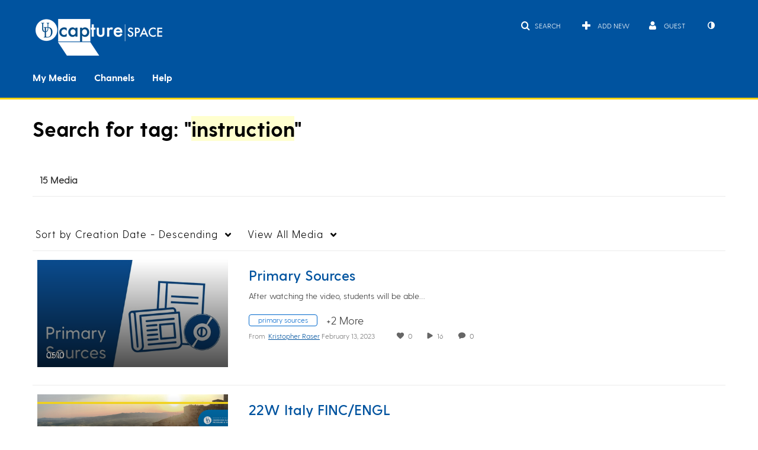

--- FILE ---
content_type: text/css;charset=UTF-8
request_url: https://cfvod.kaltura.com/p/2358381/sp/235838100/raw/entry_id/1_whshbdt7/version/102461
body_size: 315029
content:
@keyframes
pulse{0%{background-color:rgba(165,165,165,0.1)}50%{background-color:rgba(165,165,165,0.3)}100%{background-color:rgba(165,165,165,0.1)}}.clearfix{*zoom:1}.clearfix:before,.clearfix:after{display:table;content:"";line-height:0}.clearfix:after{clear:both}.hide-text{font:0/0 a;color:transparent;text-shadow:none;background-color:transparent;border:0}.input-block-level{display:block;width:100%;min-height:30px;-webkit-box-sizing:border-box;-moz-box-sizing:border-box;box-sizing:border-box}.secondary-icon-mixin{color:#666}.secondary-icon-mixin.icon-white{color:#666 !important}body.module-home
#wrap{width:100%;padding-top:0;margin-right:0;margin-left:0}body.module-home .thumbnail-info__container{width:100%;height:100%;position:absolute;left:0;top:0;margin-left:12px}body.module-home #entrySlider .carousel-inner .carousel-caption,
body.module-home #entrySlider .carousel-inner
.thumb_time{width:940px}@media (max-width: 767px){body.module-home #entrySlider .carousel-inner .carousel-caption,
body.module-home #entrySlider .carousel-inner
.thumb_time{width:auto;margin-right:12px;margin-left:12px}}@media (max-width: 979px) and (min-width: 768px){body.module-home #entrySlider .carousel-inner .carousel-caption,
body.module-home #entrySlider .carousel-inner
.thumb_time{width:724px}}@media (min-width: 1200px){body.module-home #entrySlider .carousel-inner .carousel-caption,
body.module-home #entrySlider .carousel-inner
.thumb_time{width:1170px}}@media (min-width: 1336px){body.module-home #entrySlider .carousel-inner .carousel-caption,
body.module-home #entrySlider .carousel-inner
.thumb_time{width:1200px}}@media (min-width: 1600px){body.module-home #entrySlider .carousel-inner .carousel-caption,
body.module-home #entrySlider .carousel-inner
.thumb_time{width:1470px}}body.module-home #entrySlider .carousel-indicators-outer-wrapper .carousel-indicators-wrapper{width:940px}@media (max-width: 767px){body.module-home #entrySlider .carousel-indicators-outer-wrapper .carousel-indicators-wrapper{width:auto;margin-right:12px;margin-left:12px}}@media (max-width: 979px) and (min-width: 768px){body.module-home #entrySlider .carousel-indicators-outer-wrapper .carousel-indicators-wrapper{width:724px}}@media (min-width: 1200px){body.module-home #entrySlider .carousel-indicators-outer-wrapper .carousel-indicators-wrapper{width:1170px}}@media (min-width: 1336px){body.module-home #entrySlider .carousel-indicators-outer-wrapper .carousel-indicators-wrapper{width:1200px}}@media (min-width: 1600px){body.module-home #entrySlider .carousel-indicators-outer-wrapper .carousel-indicators-wrapper{width:1470px}}body.module-home
#entrySlider{margin-bottom:0px;text-align:center}body.module-home #entrySlider .carousel-inner .photo-group.featured_wrapper,
body.module-home #entrySlider .carousel-inner
.showminwidth{max-height:400px}@media (max-width: 480px){body.module-home #entrySlider .carousel-inner .photo-group.featured_wrapper,
body.module-home #entrySlider .carousel-inner
.showminwidth{max-height:218px;text-align:left}}@media (min-width: 480px) and (max-width: 768px){body.module-home #entrySlider .carousel-inner .photo-group.featured_wrapper,
body.module-home #entrySlider .carousel-inner
.showminwidth{max-height:254px;text-align:left}}@media (min-width: 767px) and (max-width: 1199px){body.module-home #entrySlider .carousel-inner .photo-group.featured_wrapper,
body.module-home #entrySlider .carousel-inner
.showminwidth{max-height:254px}}@media (min-width: 1024px) and (max-width: 1199px){body.module-home #entrySlider .carousel-inner .photo-group.featured_wrapper,
body.module-home #entrySlider .carousel-inner
.showminwidth{max-height:366px}}body.module-home #entrySlider .carousel-inner .photo-group.featured_wrapper a:focus .carmain
img{outline:thin solid #333;outline:5px
auto -webkit-focus-ring-color;outline-offset:-2px}body.module-home #entrySlider .carousel-inner .showminwidth
img{width:100%}@media (max-width: 480px){body.module-home #entrySlider .carousel-inner .showminwidth
img{width:100%}}@media (min-width: 480px) and (max-width: 767px){body.module-home #entrySlider .carousel-inner .showminwidth
img{bottom:88px}}@media (min-width: 768px) and (max-width: 1199px){body.module-home #entrySlider .carousel-inner .showminwidth
img{position:relative;bottom:88px}}@media (min-width: 1024px) and (max-width: 1199px){body.module-home #entrySlider .carousel-inner .showminwidth
img{bottom:132px}}@media (min-width: 1200px){body.module-home #entrySlider .carousel-inner .showminwidth
img{position:relative;bottom:220px}}body.module-home #entrySlider .carousel-inner .overlay-wrapper{position:absolute;top:0px;right:0px !important;left:0px !important;height:100%;background:rgba(0,0,0,0.15);font-style:normal;z-index:6}body.module-home #entrySlider .carousel-inner .carousel-caption{margin:auto;padding:0px;text-align:left;background:none;bottom:inherit;top:78px;left:0px !important;right:0px !important}@media (max-width: 480px){body.module-home #entrySlider .carousel-inner .carousel-caption{position:absolute}}body.module-home #entrySlider .carousel-inner .carousel-caption
.thumb_icon{position:relative;display:inline-block}body.module-home #entrySlider .carousel-inner .carousel-caption .thumb_icon
.thumb_icon_desc{margin-top:0}body.module-home #entrySlider .carousel-inner .carousel-caption .home__carousel-entry-duration,
body.module-home #entrySlider .carousel-inner .carousel-caption.includes-icon-desc
.thumb_icon{margin-bottom:5px}body.module-home #entrySlider .carousel-inner .carousel-caption
.entryTitle{color:white}body.module-home #entrySlider .carousel-inner .carousel-caption .home__carousel-entry-title{font-size:37px;line-height:1.32;letter-spacing:1px;max-height:147px;overflow:hidden;text-overflow:ellipsis}@media (max-width: 1199px){body.module-home #entrySlider .carousel-inner .carousel-caption .home__carousel-entry-title{max-width:400px;max-height:110px}}@media (max-width: 1023px){body.module-home #entrySlider .carousel-inner .carousel-caption .home__carousel-entry-title{max-width:300px;max-height:80px}}@media (min-width: 1200px){body.module-home #entrySlider .carousel-inner .carousel-caption .home__carousel-entry-title{max-width:40%}}@media (max-width: 767px){body.module-home #entrySlider .carousel-inner .carousel-caption .home__carousel-entry-title{max-height:70px}}@media (max-width: 480px){body.module-home #entrySlider .carousel-inner .carousel-caption .home__carousel-entry-title{max-height:55px}}@media (max-width: 480px){body.module-home #entrySlider .carousel-inner .carousel-caption{top:84px}body.module-home #entrySlider .carousel-inner .carousel-caption.includes-icon-desc{top:20px}body.module-home #entrySlider .carousel-inner .carousel-caption.includes-icon-desc
.thumb_icon{margin-bottom:68px}body.module-home #entrySlider .carousel-inner .carousel-caption.includes-icon-desc .home__carousel-entry-title{max-height:75px}body.module-home #entrySlider .carousel-inner .carousel-caption .home__carousel-entry-title{font-size:20px}}@media (min-width: 480px) and (max-width: 767px){body.module-home #entrySlider .carousel-inner .carousel-caption.includes-icon-desc{top:26px}body.module-home #entrySlider .carousel-inner .carousel-caption.includes-icon-desc
.thumb_icon{margin-bottom:58px}body.module-home #entrySlider .carousel-inner .carousel-caption.includes-icon-desc .home__carousel-entry-title{max-height:95px}body.module-home #entrySlider .carousel-inner .carousel-caption .home__carousel-entry-title{font-size:25px}}@media (min-width: 768px) and (max-width: 1023px){body.module-home #entrySlider .carousel-inner .carousel-caption{top:27px}body.module-home #entrySlider .carousel-inner .carousel-caption .home__carousel-entry-title{font-size:30px}}@media (min-width: 1024px) and (max-width: 1199px){body.module-home #entrySlider .carousel-inner .carousel-caption{top:32px}body.module-home #entrySlider .carousel-inner .carousel-caption .home__carousel-entry-title{font-size:43px}}body.module-home #entrySlider .carousel-inner .carousel-caption p:not(.thumb_icon_desc){display:none}body.module-home #entrySlider .carousel-inner
.thumb_time{height:30px;margin:auto auto 78px;left:0;right:0;bottom:0;opacity:1;background:none}body.module-home #entrySlider .carousel-inner .thumb_time
p.thumb_time_content{padding:0;float:left}@media (min-width: 767px) and (max-width: 1023px){body.module-home #entrySlider .carousel-inner
.thumb_time{margin-bottom:40px}}@media (min-width: 1024px) and (max-width: 1199px){body.module-home #entrySlider .carousel-inner
.thumb_time{margin-bottom:48px;font-size:16px}}@media (max-width: 767px){body.module-home #entrySlider .carousel-inner
.thumb_time{margin-bottom:32px;height:20px}body.module-home #entrySlider .carousel-inner .thumb_time p.thumb_time_content .views,
body.module-home #entrySlider .carousel-inner .thumb_time p.thumb_time_content
.duration{margin-right:12px}body.module-home #entrySlider .carousel-inner .thumb_time p.thumb_time_content .views i,
body.module-home #entrySlider .carousel-inner .thumb_time p.thumb_time_content .duration
i{margin-right:7px}}@media (max-width: 480px){body.module-home #entrySlider .carousel-inner
.thumb_time{margin-bottom:16px}}body.module-home #entrySlider .carousel-inner
.thumb_icon_content{display:none}@media (max-width: 1199px){body.module-home #entrySlider .carousel-inner
.showfullwidth{display:none}body.module-home #entrySlider .carousel-inner
.showminwidth{display:block !important}body.module-home #entrySlider .carousel-inner
.thumb_icon{position:relative;display:inline-block;left:auto !important;right:auto;text-align:left;width:940px}body.module-home #entrySlider .carousel-inner .thumb_icon
.thumb_icon_desc{display:inline;left:0px}}@media (max-width: 1199px) and (max-width: 767px){body.module-home #entrySlider .carousel-inner
.thumb_icon{width:auto;margin-right:12px;margin-left:12px}}@media (max-width: 1199px) and (max-width: 979px) and (min-width: 768px){body.module-home #entrySlider .carousel-inner
.thumb_icon{width:724px}}@media (max-width: 1199px) and (min-width: 1200px){body.module-home #entrySlider .carousel-inner
.thumb_icon{width:1170px}}@media (max-width: 1199px) and (min-width: 1336px){body.module-home #entrySlider .carousel-inner
.thumb_icon{width:1200px}}@media (max-width: 1199px) and (min-width: 1600px){body.module-home #entrySlider .carousel-inner
.thumb_icon{width:1470px}}@media (max-width: 1199px) and (max-width: 480px){body.module-home #entrySlider .carousel-inner
.thumb_icon{margin-right:0px;margin-left:0px}}@media (max-width: 1199px) and (min-width: 480px) and (max-width: 768px){body.module-home #entrySlider .carousel-inner
.thumb_icon{margin-right:0px;margin-left:0px}}body.module-home #entrySlider.carhiderightleft .carousel-inner .photo-group.featured_wrapper a:focus .showminwidth .overlay-wrapper{outline:thin solid #333;outline:5px
inset -webkit-focus-ring-color;outline-offset:-5px}@media (max-width: 1199px){body.module-home #entrySlider.carenrightleft .showminwidth
svg{height:auto;min-height:400px;-webkit-transform:scale(1.50);-moz-transform:scale(1.50);-ms-transform:scale(1.50);-o-transform:scale(1.50);transform:scale(1.50) translateZ(0)}body.module-home #entrySlider.carenrightleft .showminwidth svg
image{filter:none}}@media (min-width: 1200px){body.module-home #entrySlider.carenrightleft
.thumb_icon{position:relative;display:inline-block;left:auto !important;right:auto;text-align:left;width:940px}body.module-home #entrySlider.carenrightleft .thumb_icon
.thumb_icon_desc{display:inline}body.module-home #entrySlider.carenrightleft
.showfullwidth{max-height:400px;position:relative;z-index:5;text-align:center}body.module-home #entrySlider.carenrightleft
.showminwidth{display:block;text-align:left}body.module-home #entrySlider.carenrightleft .showminwidth
img{-moz-filter:blur(20px);-webkit-filter:blur(20px);-o-filter:blur(20px);-ms-filter:blur(20px);filter:blur(20px);position:absolute;top:0px;-webkit-transform:scale(1.03);-moz-transform:scale(1.03);-ms-transform:scale(1.03);-o-transform:scale(1.03);transform:scale(1.03) translateZ(0)}body.module-home #entrySlider.carenrightleft .showminwidth
svg{position:absolute;top:0px;-webkit-transform:scale(1.50);-moz-transform:scale(1.50);-ms-transform:scale(1.50);-o-transform:scale(1.50);transform:scale(1.50) translateZ(0)}body.module-home #entrySlider.carenrightleft .showminwidth .overlay-wrapper{position:absolute;top:0px;right:0px !important;left:0px !important;height:100%;background:rgba(0,0,0,0.35);z-index:4}body.module-home #entrySlider.carenrightleft div.carleft,
body.module-home #entrySlider.carenrightleft
div.carright{display:none}body.module-home #entrySlider.carenrightleft
div.carmain{height:401px;width:940px;display:inline-block;float:none}body.module-home #entrySlider.carenrightleft div.carmain
img{float:right;width:auto;margin-top:50px;border:1px
solid rgba(255,255,255,0.3)}body.module-home #entrySlider.carenrightleft div.carmain svg
img{display:block;visibility:visible}body.module-home #entrySlider.carenrightleft
.featured_wrapper{text-align:center}}@media (min-width: 1200px) and (max-width: 767px){body.module-home #entrySlider.carenrightleft
.thumb_icon{width:auto;margin-right:12px;margin-left:12px}}@media (min-width: 1200px) and (max-width: 979px) and (min-width: 768px){body.module-home #entrySlider.carenrightleft
.thumb_icon{width:724px}}@media (min-width: 1200px) and (min-width: 1200px){body.module-home #entrySlider.carenrightleft
.thumb_icon{width:1170px}}@media (min-width: 1200px) and (min-width: 1336px){body.module-home #entrySlider.carenrightleft
.thumb_icon{width:1200px}}@media (min-width: 1200px) and (min-width: 1600px){body.module-home #entrySlider.carenrightleft
.thumb_icon{width:1470px}}@media (min-width: 1200px) and (max-width: 767px){body.module-home #entrySlider.carenrightleft
div.carmain{width:auto;margin-right:12px;margin-left:12px}}@media (min-width: 1200px) and (max-width: 979px) and (min-width: 768px){body.module-home #entrySlider.carenrightleft
div.carmain{width:724px}}@media (min-width: 1200px) and (min-width: 1200px){body.module-home #entrySlider.carenrightleft
div.carmain{width:1170px}}@media (min-width: 1200px) and (min-width: 1336px){body.module-home #entrySlider.carenrightleft
div.carmain{width:1200px}}@media (min-width: 1200px) and (min-width: 1600px){body.module-home #entrySlider.carenrightleft
div.carmain{width:1470px}}body.module-home #entrySlider .carousel-indicators-outer-wrapper{visibility:hidden;position:absolute;top:17px;right:0;width:100%;z-index:7}@media (min-width: 766px){body.module-home #entrySlider .carousel-indicators-outer-wrapper{top:30px}}body.module-home #entrySlider .carousel-indicators-outer-wrapper .carousel-indicators-wrapper{margin:auto;height:50px}body.module-home #entrySlider .carousel-indicators-outer-wrapper .carousel-indicators-wrapper .carousel-indicators{position:relative;float:right;right:0px !important;top:inherit}body.module-home #entrySlider .carousel-indicators-outer-wrapper .carousel-indicators-wrapper .carousel-indicators
li{width:8px;height:8px;border-radius:100%;border:none;background-color:#d7d7d7;margin-left:6px;opacity:0.5;filter:alpha(0.5)}@media (min-width: 767px) and (max-width: 1023px){body.module-home #entrySlider .carousel-indicators-outer-wrapper .carousel-indicators-wrapper .carousel-indicators
li{width:9px;height:9px;margin-left:8px}}@media (min-width: 1023px) and (max-width: 1199px){body.module-home #entrySlider .carousel-indicators-outer-wrapper .carousel-indicators-wrapper .carousel-indicators
li{width:13px;height:13px;margin-left:11px}}body.module-home #entrySlider .carousel-indicators-outer-wrapper .carousel-indicators-wrapper .carousel-indicators li:hover{opacity:1;filter:alpha(1)}body.module-home #entrySlider .carousel-indicators-outer-wrapper .carousel-indicators-wrapper .carousel-indicators
.active{background-color:#d8d8d8;opacity:1}body.module-home #entrySlider .carousel-control{opacity:0;border:none;background:none;top:50%;font-weight:normal;z-index:7}body.module-home #entrySlider .carousel-control:before{-webkit-transition:opacity 0.2s;-moz-transition:opacity 0.2s;-ms-transition:opacity 0.2s;-o-transition:opacity 0.2s;transition:opacity 0.2s}body.module-home #entrySlider .carousel-control.right:before{font-family:"FontAwesome";content:"\f105"}body.module-home #entrySlider .carousel-control.left:before{font-family:"FontAwesome";content:"\f104"}body.module-home #entrySlider:hover .carousel-control.right{opacity:inherit}body.module-home #entrySlider:hover .carousel-control.left{opacity:inherit}body.module-home #entrySlider .carousel-control:focus{opacity:inherit}@media (min-width: 1200px){body.module-home #entrySlider.carenrightleft .carousel-control{display:inline-block;left:auto;right:auto;text-align:right}body.module-home #entrySlider.carenrightleft .carousel-control.right{position:relative;bottom:220px}body.module-home #entrySlider.carenrightleft .carousel-control.left{position:relative;bottom:200px}}@media (min-width: 1200px) and (max-width: 1299px){body.module-home #entrySlider.carenrightleft .carousel-control.right{-webkit-transform:translateX(550px) translateY(20px);-moz-transform:translateX(550px) translateY(20px);-ms-transform:translateX(550px) translateY(20px);-o-transform:translateX(550px) translateY(20px);transform:translateX(550px) translateY(20px) translateZ(0)}body.module-home #entrySlider.carenrightleft .carousel-control.left{-webkit-transform:translateX(-10px);-moz-transform:translateX(-10px);-ms-transform:translateX(-10px);-o-transform:translateX(-10px);transform:translateX(-10px) translateZ(0)}}@media (min-width: 1300px) and (max-width: 1335px){body.module-home #entrySlider.carenrightleft .carousel-control.right{-webkit-transform:translateX(580px) translateY(20px);-moz-transform:translateX(580px) translateY(20px);-ms-transform:translateX(580px) translateY(20px);-o-transform:translateX(580px) translateY(20px);transform:translateX(580px) translateY(20px) translateZ(0)}body.module-home #entrySlider.carenrightleft .carousel-control.left{-webkit-transform:translateX(20px);-moz-transform:translateX(20px);-ms-transform:translateX(20px);-o-transform:translateX(20px);transform:translateX(20px) translateZ(0)}}@media (min-width: 1336px) and (max-width: 1599px){body.module-home #entrySlider.carenrightleft .carousel-control.right{-webkit-transform:translateX(610px) translateY(20px);-moz-transform:translateX(610px) translateY(20px);-ms-transform:translateX(610px) translateY(20px);-o-transform:translateX(610px) translateY(20px);transform:translateX(610px) translateY(20px) translateZ(0)}body.module-home #entrySlider.carenrightleft .carousel-control.left{-webkit-transform:translateX(20px);-moz-transform:translateX(20px);-ms-transform:translateX(20px);-o-transform:translateX(20px);transform:translateX(20px) translateZ(0)}}@media (min-width: 1600px){body.module-home #entrySlider.carenrightleft .carousel-control.right{-webkit-transform:translateX(740px) translateY(20px);-moz-transform:translateX(740px) translateY(20px);-ms-transform:translateX(740px) translateY(20px);-o-transform:translateX(740px) translateY(20px);transform:translateX(740px) translateY(20px) translateZ(0)}body.module-home #entrySlider.carenrightleft .carousel-control.left{-webkit-transform:translateX(160px);-moz-transform:translateX(160px);-ms-transform:translateX(160px);-o-transform:translateX(160px);transform:translateX(160px) translateZ(0)}}@media (max-width: 1300px) and (min-width: 1200px){body.module-home #entrySlider.carenrightleft div.carmain
img{margin-right:50px}body.module-home #entrySlider.carenrightleft .carousel-control.right:before{margin-right:50px}body.module-home #entrySlider.carenrightleft .carousel-control.left:before{margin-right:608px}}body.module-home #entrySlider .carousel-indicators-outer-wrapper{display:none}@media (max-width: 1199px){body.module-home #entrySlider .carousel-indicators-outer-wrapper{visibility:visible}}body.module-home .container .home__playlist-name-heading{font-size:24px;font-weight:normal;line-height:32px;text-transform:uppercase;color:#000;margin-top:35px;margin-bottom:25px;border-bottom:none}@media (max-width: 767px){body.module-home .container .home__playlist-name-heading{font-size:20px;margin-top:17px;margin-bottom:5px}}body.module-home .container .home__playlist-name-heading a.clickable-header:hover{text-decoration:underline;font-weight:bolder}body.module-home .container .home__playlist-name-heading a.clickable-header:hover
i{text-decoration:none}body.module-home .container
ul.thumbnails{margin-bottom:0}body.module-home .container ul.thumbnails
li{overflow:visible}body.module-home .container ul.thumbnails li
div.thumbnail{padding:0px;border:none;border-radius:0;box-shadow:none}body.module-home .container ul.thumbnails li div.thumbnail a.item_link:focus{outline-offset:2px}body.module-home .container ul.thumbnails li div.thumbnail
.thumb_name{opacity:1;filter:none}body.module-home .container ul.thumbnails li div.thumbnail .overlay-wrapper{background:-webkit-linear-gradient(rgba(0,0,0,0),rgba(0,0,0,0.7));background:-o-linear-gradient(rgba(0,0,0,0),rgba(0,0,0,0.7));background:-moz-linear-gradient(rgba(0,0,0,0),rgba(0,0,0,0.7));background:linear-gradient(rgba(0,0,0,0),rgba(0,0,0,0.7));position:absolute;top:0px;right:0px !important;left:0px !important;height:100%}body.module-home .container ul.thumbnails li div.thumbnail
.thumb_labels_wrapper{position:absolute;width:100%;bottom:0}body.module-home .container ul.thumbnails li div.thumbnail .thumb_labels_wrapper .label-inverse{padding:10px;padding-top:0;text-shadow:#000 0px 0px 2px;background:none}body.module-home .container ul.thumbnails li div.thumbnail .thumb_labels_wrapper
.views{display:none;visibility:hidden}body.module-home .container ul.thumbnails li div.thumbnail .thumb_labels_wrapper
.thumb_name{position:relative;opacity:1;filter:none;float:left;width:90%;margin-bottom:10px;color:#fff;-webkit-transition:transform 0.5s;-moz-transition:transform 0.5s;-ms-transition:transform 0.5s;-o-transition:transform 0.5s;transition:transform 0.5s}body.module-home .container ul.thumbnails li div.thumbnail .thumb_labels_wrapper .thumb_name
.thumb_name_content{overflow:visible;word-wrap:break-word}body.module-home .container ul.thumbnails li div.thumbnail .thumb_labels_wrapper
.thumb_time{position:relative;text-align:left;opacity:1;filter:none;padding-bottom:0px;color:#fff;-webkit-transition:transform 0.5s, font-size 0.5s;-moz-transition:transform 0.5s, font-size 0.5s;-ms-transition:transform 0.5s, font-size 0.5s;-o-transition:transform 0.5s, font-size 0.5s;transition:transform 0.5s, font-size 0.5s}body.module-home .container ul.thumbnails li div.thumbnail .thumb_labels_wrapper
.thumb_name{font-size:24px;line-height:30px}body.module-home .container ul.thumbnails li div.thumbnail .thumb_labels_wrapper .thumb_name
.thumb_name_content{font-size:100%;-webkit-transition:font-size 0.5s;-moz-transition:font-size 0.5s;-ms-transition:font-size 0.5s;-o-transition:font-size 0.5s;transition:font-size 0.5s}body.module-home .container ul.thumbnails li div.thumbnail .thumb_labels_wrapper
.thumb_time{font-size:14px}body.module-home .container ul.thumbnails li div.thumbnail .thumb_labels_wrapper
.thumb_user{font-size:12px}@media (max-width: 1200px){body.module-home .container ul.thumbnails li div.thumbnail .thumb_labels_wrapper
.thumb_name{line-height:20px;font-size:22px}body.module-home .container ul.thumbnails li div.thumbnail .thumb_labels_wrapper
.thumb_time{font-size:14px}}@media (max-width: 667px){body.module-home .container ul.thumbnails li div.thumbnail
.thumb_labels_wrapper{line-height:18px}}@media (max-width: 767px){body.module-home .container ul.thumbnails li div.thumbnail
.thumb_name{display:block}}body.module-home .container ul.thumbnails li div.thumbnail.thumbnail--error{height:initial}body.module-home .container ul.thumbnails li div.thumbnail.thumbnail--error::before{display:block;content:'';padding-top:56.25%}body.module-home .container ul.thumbnails li div.thumbnail.thumbnail--error .thumbnail-wrapper--error{position:absolute;top:0;bottom:0;left:0;right:0}body.module-home .container ul.thumbnails li div.thumbnail.thumbnail--error
.galleryItemDetails{position:absolute;top:100%}body.module-home .container ul.thumbnails li div.thumbnail.thumbnail--error
img{display:none}body.module-home .container ul.thumbnails li div.thumbnail
.accordion{-webkit-transform:translateY(-22px);-moz-transform:translateY(-22px);-ms-transform:translateY(-22px);-o-transform:translateY(-22px);transform:translateY(-22px) translateZ(0);-webkit-transition:transform 0.5s;-moz-transition:transform 0.5s;-ms-transition:transform 0.5s;-o-transition:transform 0.5s;transition:transform 0.5s;width:auto;visibility:hidden;height:0px}body.module-home .container ul.thumbnails li div.thumbnail .accordion
.thumb_user{padding-left:16px;color:#fff}body.module-home .container ul.thumbnails li div.thumbnail .accordion .thumb_user a,
body.module-home .container ul.thumbnails li div.thumbnail .accordion .thumb_user
.thumb_user_content{color:#fff;font-size:14px}body.module-home .container ul.thumbnails li div.thumbnail .accordion .thumb_user
.thumbTimeAdded{display:inline-block !important}body.module-home .container ul.thumbnails li div.thumbnail .accordion a.btn:not(.btn-cancel),
body.module-home .container ul.thumbnails li div.thumbnail .accordion a.btn:not(.btn-cancel):active,
body.module-home .container ul.thumbnails li div.thumbnail .accordion a.btn:not(.btn-cancel):focus{border-color:transparent !important;background-color:transparent;box-shadow:none;padding-right:12px;padding-left:12px}body.module-home .container ul.thumbnails li div.thumbnail .accordion a.btn:hover{border-color:transparent !important}body.module-home .container ul.thumbnails li div.thumbnail .accordion a.btn.btn-danger{color:#c00}body.module-home .container ul.thumbnails li div.thumbnail .accordion a.btn.btn-danger:hover{color:#910000;text-decoration:underline}body.module-home .container ul.thumbnails li div.thumbnail .accordion a.btn
.text{display:none}body.module-home .container ul.thumbnails li div.thumbnail .accordion .accordion-heading{float:left}body.module-home .container ul.thumbnails li div.thumbnail .accordion .accordion-body{top:10px;float:left}body.module-home .container ul.thumbnails li div.thumbnail .accordion .accordion-body
.stat_data{font-size:14px;margin-left:10px}body.module-home .container ul.thumbnails li div.thumbnail .accordion .accordion-body .stat_data
.stat{margin-right:0px}body.module-home .container ul.thumbnails li div.thumbnail .accordion .accordion-body .stat_data
i{font-size:16px;margin-right:10px;margin-left:8px;margin-top:3px}@media (max-width: 1200px){body.module-home .container ul.thumbnails li div.thumbnail .accordion .accordion-body
.stat_data{font-size:12px}body.module-home .container ul.thumbnails li div.thumbnail .accordion .accordion-body .stat_data
i{font-size:14px;margin-top:3px}}body.module-home .container ul.thumbnails li div.thumbnail .accordion .accordion-body .stat_data a:focus{outline-offset:2px}body.module-home .container ul.thumbnails li div.thumbnail .accordion .accordion-body
.buttons{width:auto;float:left;margin-left:10px;display:none}body.module-home .container ul.thumbnails li div.thumbnail .accordion .accordion-body .buttons
i{font-size:14px}@media (max-width: 1200px){body.module-home .container ul.thumbnails li div.thumbnail .accordion .accordion-body .buttons
i{font-size:12px}}body.module-home .container ul.thumbnails li div.thumbnail .accordion .accordion-body .buttons
a{padding-right:6px;padding-left:6px}body.module-home .container ul.thumbnails li div.thumbnail .accordion .accordion-body .buttons-expand{float:right;margin-right:20px;font-size:40px;position:relative;bottom:10px}@media (min-width: 668px){body.module-home .container ul.thumbnails li div.thumbnail .accordion .accordion-body .buttons-expand{display:block;visibility:visible}}body.module-home .container ul.thumbnails li div.thumbnail .accordion .accordion-body .buttons-expand
a{text-decoration:none}body.module-home .container ul.thumbnails li div.thumbnail .accordion .accordion-body .stat_data,
body.module-home .container ul.thumbnails li div.thumbnail .accordion .accordion-body .stat_data a,
body.module-home .container ul.thumbnails li div.thumbnail .accordion .accordion-body .stat_data i,
body.module-home .container ul.thumbnails li div.thumbnail .accordion .accordion-body .buttons a,
body.module-home .container ul.thumbnails li div.thumbnail .accordion .accordion-body .buttons-expand,
body.module-home .container ul.thumbnails li div.thumbnail .accordion .accordion-body .buttons-expand
a{color:#fff}body.module-home .container ul.thumbnails li div.thumbnail .accordion .thumb_expand,
body.module-home .container ul.thumbnails li div.thumbnail .accordion
.description{display:none}body.module-home .container ul.thumbnails li div.thumbnail:focus-within,
body.module-home .container ul.thumbnails li div.thumbnail:hover,
body.module-home .container ul.thumbnails li
div.thumbnail.active{box-shadow:none}body.module-home .container ul.thumbnails li div.thumbnail:focus-within .overlay-wrapper,
body.module-home .container ul.thumbnails li div.thumbnail:hover .overlay-wrapper,
body.module-home .container ul.thumbnails li div.thumbnail.active .overlay-wrapper{background:-webkit-linear-gradient(0deg,rgba(0,0,0,0.7) 0%,rgba(0,0,0,0.7) 53%,rgba(0,0,0,0.7) 71%,rgba(0,0,0,0.7) 100%);background:-o-linear-gradient(0deg,rgba(0,0,0,0.7) 0%,rgba(0,0,0,0.7) 53%,rgba(0,0,0,0.7) 71%,rgba(0,0,0,0.7) 100%);background:-moz-linear-gradient(0deg,rgba(0,0,0,0.7) 0%,rgba(0,0,0,0.7) 53%,rgba(0,0,0,0.7) 71%,rgba(0,0,0,0.7) 100%);background:linear-gradient(0deg,rgba(0,0,0,0.7) 0%,rgba(0,0,0,0.7) 53%,rgba(0,0,0,0.7) 71%,rgba(0,0,0,0.7) 100%)}body.module-home .container ul.thumbnails li div.thumbnail:focus-within .thumb_labels_wrapper .views,
body.module-home .container ul.thumbnails li div.thumbnail:hover .thumb_labels_wrapper .views,
body.module-home .container ul.thumbnails li div.thumbnail.active .thumb_labels_wrapper
.views{display:inline;visibility:visible;float:right}body.module-home .container ul.thumbnails li div.thumbnail:focus-within .thumb_labels_wrapper .duration span,
body.module-home .container ul.thumbnails li div.thumbnail:hover .thumb_labels_wrapper .duration span,
body.module-home .container ul.thumbnails li div.thumbnail.active .thumb_labels_wrapper .duration
span{visibility:visible;display:inline}body.module-home .container ul.thumbnails li div.thumbnail:focus-within .thumb_labels_wrapper .thumb_time,
body.module-home .container ul.thumbnails li div.thumbnail:hover .thumb_labels_wrapper .thumb_time,
body.module-home .container ul.thumbnails li div.thumbnail.active .thumb_labels_wrapper
.thumb_time{font-size:14px;-webkit-transform:translateY(-50px);-moz-transform:translateY(-50px);-ms-transform:translateY(-50px);-o-transform:translateY(-50px);transform:translateY(-50px) translateZ(0)}body.module-home .container ul.thumbnails li div.thumbnail:focus-within .thumb_labels_wrapper .thumb_name,
body.module-home .container ul.thumbnails li div.thumbnail:hover .thumb_labels_wrapper .thumb_name,
body.module-home .container ul.thumbnails li div.thumbnail.active .thumb_labels_wrapper
.thumb_name{-webkit-transform:translateY(-50px);-moz-transform:translateY(-50px);-ms-transform:translateY(-50px);-o-transform:translateY(-50px);transform:translateY(-50px) translateZ(0)}body.module-home .container ul.thumbnails li div.thumbnail:focus-within .thumb_user,
body.module-home .container ul.thumbnails li div.thumbnail:hover .thumb_user,
body.module-home .container ul.thumbnails li div.thumbnail.active
.thumb_user{width:auto}body.module-home .container ul.thumbnails li div.thumbnail:focus-within .thumb_user .thumb_user_content,
body.module-home .container ul.thumbnails li div.thumbnail:hover .thumb_user .thumb_user_content,
body.module-home .container ul.thumbnails li div.thumbnail.active .thumb_user
.thumb_user_content{margin-right:0px}body.module-home .container ul.thumbnails li div.thumbnail:focus-within .accordion,
body.module-home .container ul.thumbnails li div.thumbnail:hover .accordion,
body.module-home .container ul.thumbnails li div.thumbnail.active
.accordion{visibility:visible;height:auto;-webkit-transform:translateY(-72px);-moz-transform:translateY(-72px);-ms-transform:translateY(-72px);-o-transform:translateY(-72px);transform:translateY(-72px) translateZ(0)}@media (max-width: 1200px){body.module-home .container ul.thumbnails li div.thumbnail:focus-within .accordion,
body.module-home .container ul.thumbnails li div.thumbnail:hover .accordion,
body.module-home .container ul.thumbnails li div.thumbnail.active
.accordion{bottom:66px;-webkit-transform:translateY(-66px);-moz-transform:translateY(-66px);-ms-transform:translateY(-66px);-o-transform:translateY(-66px);transform:translateY(-66px) translateZ(0)}}body.module-home .container ul.thumbnails li div.thumbnail:focus-within .accordion .accordion-body,
body.module-home .container ul.thumbnails li div.thumbnail:hover .accordion .accordion-body,
body.module-home .container ul.thumbnails li div.thumbnail.active .accordion .accordion-body{height:auto}@media (max-width: 767px){body.module-home .container ul.thumbnails
li{margin-top:9px}}body.module-home .container ul.thumbnails li .photo-group.featured_wrapper:hover{box-shadow:none}body.module-home .container ul.thumbnails li .photo-group.featured_wrapper a:focus{outline:thin solid #333;outline:5px
auto -webkit-focus-ring-color;outline-offset:-1px}body.module-home .container ul.thumbnails li div.thumb_name,
body.module-home .container ul.thumbnails li
div.thumb_time{color:#fff}body.module-home.mobile #entrySlider:hover .carousel-control:before{visibility:hidden}#entrySlider
div.thumb_icon{z-index:6}#entrySlider.oneEntry
img{width:100%}.visuallyhidden{position:absolute;left:-10000px;top:auto;width:1px;height:1px;overflow:hidden}#entryButtons
#Captions{margin-left:0px;position:absolute;transform:translateY(-22px);z-index:1000}#entryButtons #Captions .input-append .add-on,
#entryButtons #Captions .input-prepend .add-on{font-size:17px}#entryButtons #Captions .input-append .add-on a,
#entryButtons #Captions .input-prepend .add-on
a{text-decoration:none}#entryButtons #Captions .input-append i,
#entryButtons #Captions .input-prepend
i{color:#00539f;font-size:17px}#entryButtons #Captions .input-append #search-icon,
#entryButtons #Captions .input-prepend #search-icon{cursor:pointer}#entryButtons #Captions .input-append input,
#entryButtons #Captions .input-prepend
input{width:auto;font-size:14px}#entryButtons #Captions .input-append .add-on:hover i,
#entryButtons #Captions .input-prepend .add-on:hover
i{color:#0067cc}#entryButtons #Captions .input-append,
#entryButtons #Captions .input-prepend{margin-bottom:0px}#entryButtons #Captions .input-append .add-on,
#entryButtons #Captions .input-prepend .add-on{border:none;margin-right:10px;padding-top:0px}#entryButtons #Captions .input-append input,
#entryButtons #Captions .input-prepend
input{border:none;box-shadow:none;border-left:1px solid #00539f;padding-top:0px;padding-bottom:0px;padding-left:10px}#entryButtons #Captions .input-append input:focus,
#entryButtons #Captions .input-prepend input:focus{outline:thin solid #333;outline:5px
auto -webkit-focus-ring-color;outline-offset:2px}#entryButtons #Captions .input-append .btn,
#entryButtons #Captions .input-prepend
.btn{padding-top:0px;color:#00539f}#entryButtons #Captions .input-append .btn:hover,
#entryButtons #Captions .input-prepend .btn:hover{border-color:transparent !important}#entryButtons #Captions .input-append .btn .caret,
#entryButtons #Captions .input-prepend .btn
.caret{margin-left:4px}#entryButtons #Captions #tab-Captions{display:none}#entryButtons #Captions
.videoSearchInput{cursor:pointer;padding-top:5px}#entryButtons #Captions .videoSearchInput .add-on{display:none}#entryButtons #Captions .videoSearchInput .add-on #clear-icon{display:inline;visibility:visible}#entryButtons #Captions .videoSearchInput
#captionSearch{display:none}#entryButtons #Captions .videoSearchInput:after{font-family:FontAwesome;font-size:18px;color:#00539f;content:'\f002'}#entryButtons #Captions .videoSearchInput .btn-group{display:none}#entryButtons #Captions .videoSearchInput .btn-group button:not(.btn-cancel),
#entryButtons #Captions .videoSearchInput .btn-group button:not(.btn-cancel):active,
#entryButtons #Captions .videoSearchInput .btn-group button:not(.btn-cancel):focus{border-color:transparent !important;background-color:transparent;box-shadow:none;padding-right:12px;padding-left:12px}#entryButtons #Captions .videoSearchInput .btn-group button:hover{border-color:transparent !important}#entryButtons #Captions .videoSearchInput .btn-group button.btn-danger{color:#c00}#entryButtons #Captions .videoSearchInput .btn-group button.btn-danger:hover{color:#910000;text-decoration:underline}#entryButtons #Captions .videoSearchInput.open .add-on{display:inline}#entryButtons #Captions .videoSearchInput.open
#captionSearch{display:inline}#entryButtons #Captions .videoSearchInput.open:after{visibility:hidden;display:none}#entryButtons #Captions .videoSearchInput.open .btn-group{display:inline}#entryButtons #Captions:nth-child(n+6){right:0px}@media (max-width: 1200px){#entryButtons #Captions:nth-child(n+5){right:0px}}@media (max-width: 979px) and (min-width: 768px){#entryButtons #Captions:nth-child(n+5){right:0px}}#entryButtons .nativeOnly~#Captions:nth-child(n+6){right:auto}@media (max-width: 1200px){#entryButtons .nativeOnly~#Captions:nth-child(n+6){right:0px}}#entryButtons .nativeOnly~#Captions:nth-child(n+7){right:0px}@media (max-width: 979px) and (min-width: 768px){#entryButtons .hidden-tablet~#Captions:nth-child(n+5){right:auto}#entryButtons .hidden-tablet~#Captions:nth-child(n+6){right:0px}#entryButtons .nativeOnly~.hidden-tablet~#Captions:nth-child(n+6){right:auto}#entryButtons .nativeOnly~.hidden-tablet~#Captions:nth-child(n+7){right:0px}}#entryCarousel #captions_search
#kitems{margin-left:0}#captions-pane .table td,
#entryCarousel
#captions_search{font-size:14px;line-height:22px}#captions-pane .table td strong,
#entryCarousel #captions_search
strong{font-weight:normal}#entry_captions .captions-buttons{float:right}#entry_captions #captionsPartialWrapper
.table{margin-top:20px;width:100%;word-wrap:break-word;border-top:1px solid #d9d9d9}#entry_captions #captionsPartialWrapper .table .row-fluid{border-top:1px solid #d9d9d9;border-bottom:1px solid #d9d9d9}#entry_captions #captionsPartialWrapper .table .row-fluid
strong{padding-top:10px;padding-bottom:2px;padding-left:30px;border-left:1px solid #d9d9d9;font-weight:normal;font-size:16px;padding-bottom:10px}#entry_captions #captionsPartialWrapper .table .row-fluid strong:first-child{border-left:1px solid #d9d9d9}#entry_captions #captionsPartialWrapper .table .row-fluid strong:last-child{border-right:1px solid #d9d9d9}#entry_captions #captionsPartialWrapper .table .row-fluid strong
i{margin-right:10px;font-size:16px}@media (max-width: 979px){#entry_captions #captionsPartialWrapper .table .row-fluid strong
i{margin-right:0px}}#entry_captions #captionsPartialWrapper .table .row-fluid strong i.icon-large:before{font-size:100%;vertical-align:baseline}#entry_captions #captionsPartialWrapper .table .row-fluid:last-child{border-bottom:1px solid #d9d9d9}#entry_captions #captionsPartialWrapper .table .row-fluid:first-child{border-top:1px solid #d9d9d9}#entry_captions #captionsPartialWrapper .table >div .row-fluid>div{padding-top:10px;padding-bottom:2px;padding-left:30px;border-left:1px solid #d9d9d9;font-weight:normal}#entry_captions #captionsPartialWrapper .table >div .row-fluid>div:first-child{border-left:1px solid #d9d9d9}#entry_captions #captionsPartialWrapper .table >div .row-fluid>div:last-child{border-right:1px solid #d9d9d9}#entry_captions #captionsPartialWrapper .table >div .row-fluid >div
i{margin-right:10px;font-size:16px}@media (max-width: 979px){#entry_captions #captionsPartialWrapper .table >div .row-fluid >div
i{margin-right:0px}}#entry_captions #captionsPartialWrapper .table >div .row-fluid >div i.icon-large:before{font-size:100%;vertical-align:baseline}#entry_captions #captionsPartialWrapper .table >div .row-fluid>div>div:nth-child(n+2){margin-left:0px;padding-left:30px;border-left:1px solid #d9d9d9}#entry_captions #captionsPartialWrapper .table >div .row-fluid:nth-child(odd){background-color:#fff}#entry_captions #captionsPartialWrapper .table a:not(.btn):not(.setDefCaption){text-decoration:none;-webkit-transition:color 0.2s;-moz-transition:color 0.2s;-ms-transition:color 0.2s;-o-transition:color 0.2s;transition:color 0.2s;color:#666;font-size:16px}#entry_captions #captionsPartialWrapper .table a:not(.btn):not(.setDefCaption).icon-white{color:#666 !important}#entry_captions #captionsPartialWrapper .table a:not(.btn):not(.setDefCaption):hover,
#entry_captions #captionsPartialWrapper .table a:not(.btn):not(.setDefCaption):focus{color:#000}#entry_captions #captionsPartialWrapper .table a:not(.btn):not(.setDefCaption):hover i,
#entry_captions #captionsPartialWrapper .table a:not(.btn):not(.setDefCaption):focus
i{color:#000}#entry_captions #captionsPartialWrapper .table a:not(.btn):not(.setDefCaption):hover i.icon-white,
#entry_captions #captionsPartialWrapper .table a:not(.btn):not(.setDefCaption):focus i.icon-white{color:#000 !important}#entry_captions #captionsPartialWrapper .table a:not(.btn):not(.setDefCaption):hover,
#entry_captions #captionsPartialWrapper .table a:not(.btn):not(.setDefCaption):active,
#entry_captions #captionsPartialWrapper .table a:not(.btn):not(.setDefCaption):focus,
#entry_captions #captionsPartialWrapper .table a:not(.btn):not(.setDefCaption):visited{text-decoration:none}#entry_captions #captionsPartialWrapper .table a:not(.btn):not(.setDefCaption).disabled
i{color:#ccc}#entry_captions #captionsPartialWrapper .table a:not(.btn):not(.setDefCaption).disabled i:hover{color:#ccc}#entry_captions #captionsPartialWrapper .table a:not(.btn):not(.setDefCaption).disabled i:hover
i{color:#ccc}#entry_captions #captionsPartialWrapper .table a:not(.btn):not(.setDefCaption):nth-child(n+2){margin-left:8.54%}#entry_captions #captionsPartialWrapper .table a:not(.btn):not(.setDefCaption):nth-child(n+2) i{margin-left:0px}#entry_captions #captionsPartialWrapper .table td:last-child{min-width:165px}#entry_captions #captionsPartialWrapper .no-captions-message{font-size:17.5px;line-height:20px;font-weight:bold;margin:10px
0}form#uploadCaption
#uploadbox1{margin-top:inherit}form#uploadCaption .captions-browse-button{background-color:#008297;border-color:#008297 !important;color:white;background-image:none;text-shadow:none;font-weight:normal}form#uploadCaption .captions-browse-button:hover,
form#uploadCaption .captions-browse-button:focus{border-color:#005664 !important;background-color:#005664;color:white}form#uploadCaption .captions-browse-button.active{background-color:#005462;border-color:#005462 !important}form#uploadCaption .captions-browse-button:disabled,
form#uploadCaption .captions-browse-button.disabled{background-color:#ccc !important;border-color:#ccc !important;color:white !important}form#uploadCaption .captions-browse-button:disabled:hover,
form#uploadCaption .captions-browse-button:disabled:focus,
form#uploadCaption .captions-browse-button.disabled:hover,
form#uploadCaption .captions-browse-button.disabled:focus{background-color:#ccc}#order_captions_tab_hist_view .table-responsive #jobsTable,
#order_captions_tab_hist_edit .table-responsive
#jobsTable{table-layout:fixed}#order_captions_tab_hist_view .table-responsive #jobsTable th,
#order_captions_tab_hist_view .table-responsive #jobsTable td,
#order_captions_tab_hist_edit .table-responsive #jobsTable th,
#order_captions_tab_hist_edit .table-responsive #jobsTable
td{padding-right:8px;padding-left:8px;word-wrap:break-word}@media (min-width: 980px) and (max-width: 1200px){#order_captions_tab_hist_view .table-responsive #jobsTable th,
#order_captions_tab_hist_view .table-responsive #jobsTable td,
#order_captions_tab_hist_edit .table-responsive #jobsTable th,
#order_captions_tab_hist_edit .table-responsive #jobsTable
td{font-size:12px;max-width:57px}}#order_captions_tab_hist_inner{overflow:auto}@media (max-width: 480px){#transcript-player-plugin{top:-12px}}@media (max-width: 767px) and (min-width: 481px){#transcript-player-plugin{top:-17px}}@media (max-width: 1024px) and (min-width: 768px){#transcript-player-plugin{top:-30px}}@media (min-width: 1025px){#transcript-player-plugin{top:-25px}}#editEntryMedia #transcript-player-plugin{top:0}#orderedPlaylists{margin-top:40px}#orderedPlaylists div.row-fluid{padding-top:0px !important}#orderedPlaylists .playlist-carousel-container{padding:0
0 20px 0;background-color:transparent}#orderedPlaylists .playlist-carousel-container
#playlistGalleryGrid{padding-top:20px}#orderedPlaylists .playlist-carousel-container
h2{text-transform:uppercase;font-size:24px;font-weight:normal;margin-top:0px;margin-bottom:0px;line-height:20px}#orderedPlaylists .playlist-carousel-container .channel-playlist-link{color:#000;width:940px}@media (max-width: 767px){#orderedPlaylists .playlist-carousel-container .channel-playlist-link{width:auto;margin-right:12px;margin-left:12px}}@media (max-width: 979px) and (min-width: 768px){#orderedPlaylists .playlist-carousel-container .channel-playlist-link{width:724px}}@media (min-width: 1200px){#orderedPlaylists .playlist-carousel-container .channel-playlist-link{width:1170px}}@media (min-width: 1336px){#orderedPlaylists .playlist-carousel-container .channel-playlist-link{width:1200px}}@media (min-width: 1600px){#orderedPlaylists .playlist-carousel-container .channel-playlist-link{width:1470px}}#orderedPlaylists .playlist-carousel-container .chnl-plst-icon{font-size:24px;position:relative;margin-right:20px;margin-left:0px;font-family:v2ui}#orderedPlaylists .playlist-carousel-container .chnl-plst-icon:before{content:'\e906'}#orderedPlaylists .playlist-carousel-container .chnl-plst-icon span:before{content:none}#orderedPlaylists .playlist-carousel-container .carousel-control{opacity:0;border:none;background:none;top:50%;font-weight:normal;z-index:7}#orderedPlaylists .playlist-carousel-container .carousel-control:before{-webkit-transition:opacity 0.2s;-moz-transition:opacity 0.2s;-ms-transition:opacity 0.2s;-o-transition:opacity 0.2s;transition:opacity 0.2s}#orderedPlaylists .playlist-carousel-container .carousel-control.right:before{font-family:"FontAwesome";content:"\f105"}#orderedPlaylists .playlist-carousel-container .carousel-control.left:before{font-family:"FontAwesome";content:"\f104"}#orderedPlaylists .playlist-carousel-container:hover .carousel-control.right{opacity:inherit}#orderedPlaylists .playlist-carousel-container:hover .carousel-control.left{opacity:inherit}#orderedPlaylists .playlist-carousel-container .carousel-control:focus{opacity:inherit}#orderedPlaylists .playlist-carousel-container .carousel-control{color:#999;top:50% !important}#orderedPlaylists .playlist-carousel-container .carousel-control:hover:before{opacity:1}#orderedPlaylists .playlist-carousel-container .carousel-control.left{left:-40px}#orderedPlaylists .playlist-carousel-container .carousel-control.left:before{padding-right:40px}#orderedPlaylists .playlist-carousel-container .carousel-control.right{right:-20px;left:auto !important}#orderedPlaylists .playlist-carousel-container .carousel-control.right:before{padding-left:40px}@media (min-width: 768px) and (max-width: 848px){#orderedPlaylists .playlist-carousel-container .carousel-control.left{left:15px}#orderedPlaylists .playlist-carousel-container .carousel-control.left:before{padding-right:0px}#orderedPlaylists .playlist-carousel-container .carousel-control.right{right:0px}#orderedPlaylists .playlist-carousel-container .carousel-control.right:before{padding-left:0px}}@media (min-width: 979px) and (max-width: 1059px){#orderedPlaylists .playlist-carousel-container .carousel-control.left{left:15px}#orderedPlaylists .playlist-carousel-container .carousel-control.left:before{padding-right:0px}#orderedPlaylists .playlist-carousel-container .carousel-control.right{right:0px}#orderedPlaylists .playlist-carousel-container .carousel-control.right:before{padding-left:0px}}@media (min-width: 1200px) and (max-width: 1280px){#orderedPlaylists .playlist-carousel-container .carousel-control.left{left:15px}#orderedPlaylists .playlist-carousel-container .carousel-control.left:before{padding-right:0px}#orderedPlaylists .playlist-carousel-container .carousel-control.right{right:0px}#orderedPlaylists .playlist-carousel-container .carousel-control.right:before{padding-left:0px}}#orderedPlaylists .playlist-carousel-container
.shortCarousel{left:auto !important}#orderedPlaylists .playlist-carousel-container
.thumbnails{position:relative;overflow:visible}#orderedPlaylists .playlist-carousel-container .thumbnails .slick-list{height:100%}@media (min-width: 767px){#orderedPlaylists .playlist-carousel-container
.thumbnails{width:940px}}@media (min-width: 767px) and (max-width: 767px){#orderedPlaylists .playlist-carousel-container
.thumbnails{width:auto;margin-right:12px;margin-left:12px}}@media (min-width: 767px) and (max-width: 979px) and (min-width: 768px){#orderedPlaylists .playlist-carousel-container
.thumbnails{width:724px}}@media (min-width: 767px) and (min-width: 1200px){#orderedPlaylists .playlist-carousel-container
.thumbnails{width:1170px}}@media (min-width: 767px) and (min-width: 1336px){#orderedPlaylists .playlist-carousel-container
.thumbnails{width:1200px}}@media (min-width: 767px) and (min-width: 1600px){#orderedPlaylists .playlist-carousel-container
.thumbnails{width:1470px}}@media (max-width: 767px){#orderedPlaylists .playlist-carousel-container
.thumbnails{width:100%;margin:0
auto}#orderedPlaylists .playlist-carousel-container .thumbnails .slick-list{width:100%}#orderedPlaylists .playlist-carousel-container .thumbnails
.channelPlaylistThumb{margin:0}}#orderedPlaylists .playlist-carousel-container .thumbnails
.channelPlaylistGalleryItem{margin:0
!important;position:relative;top:0;-webkit-transition:transform 0.5s;-moz-transition:transform 0.5s;-ms-transition:transform 0.5s;-o-transition:transform 0.5s;transition:transform 0.5s;display:inline-block}#orderedPlaylists .playlist-carousel-container .thumbnails .channelPlaylistGalleryItem
img{-webkit-transition:transform 0.5s;-moz-transition:transform 0.5s;-ms-transition:transform 0.5s;-o-transition:transform 0.5s;transition:transform 0.5s}#orderedPlaylists .playlist-carousel-container .thumbnails .channelPlaylistGalleryItem
.thumbnail{overflow:hidden;padding:0px;border:none;border-radius:0;box-shadow:none}#orderedPlaylists .playlist-carousel-container .thumbnails .channelPlaylistGalleryItem .thumbnail .overlay-wrapper{background:-webkit-linear-gradient(rgba(0,0,0,0),rgba(0,0,0,0.7));background:-o-linear-gradient(rgba(0,0,0,0),rgba(0,0,0,0.7));background:-moz-linear-gradient(rgba(0,0,0,0),rgba(0,0,0,0.7));background:linear-gradient(rgba(0,0,0,0),rgba(0,0,0,0.7));position:absolute;top:0px;right:0px !important;left:0px !important;height:100%}#orderedPlaylists .playlist-carousel-container .thumbnails .channelPlaylistGalleryItem .thumbnail
.thumb_labels_wrapper{position:absolute;width:100%;bottom:0}#orderedPlaylists .playlist-carousel-container .thumbnails .channelPlaylistGalleryItem .thumbnail .thumb_labels_wrapper .label-inverse{padding:10px;padding-top:0;text-shadow:#000 0px 0px 2px;background:none}#orderedPlaylists .playlist-carousel-container .thumbnails .channelPlaylistGalleryItem .thumbnail .thumb_labels_wrapper
.views{display:none;visibility:hidden}#orderedPlaylists .playlist-carousel-container .thumbnails .channelPlaylistGalleryItem .thumbnail .thumb_labels_wrapper
.thumb_name{position:relative;opacity:1;filter:none;float:left;width:90%;margin-bottom:10px;color:#fff;-webkit-transition:transform 0.5s;-moz-transition:transform 0.5s;-ms-transition:transform 0.5s;-o-transition:transform 0.5s;transition:transform 0.5s}#orderedPlaylists .playlist-carousel-container .thumbnails .channelPlaylistGalleryItem .thumbnail .thumb_labels_wrapper .thumb_name
.thumb_name_content{overflow:visible;word-wrap:break-word}#orderedPlaylists .playlist-carousel-container .thumbnails .channelPlaylistGalleryItem .thumbnail .thumb_labels_wrapper
.thumb_time{position:relative;text-align:left;opacity:1;filter:none;padding-bottom:0px;color:#fff;-webkit-transition:transform 0.5s, font-size 0.5s;-moz-transition:transform 0.5s, font-size 0.5s;-ms-transition:transform 0.5s, font-size 0.5s;-o-transition:transform 0.5s, font-size 0.5s;transition:transform 0.5s, font-size 0.5s}#orderedPlaylists .playlist-carousel-container .thumbnails .channelPlaylistGalleryItem .thumbnail .thumb_labels_wrapper
.thumb_name{font-size:24px;line-height:30px}#orderedPlaylists .playlist-carousel-container .thumbnails .channelPlaylistGalleryItem .thumbnail .thumb_labels_wrapper .thumb_name
.thumb_name_content{font-size:100%;-webkit-transition:font-size 0.5s;-moz-transition:font-size 0.5s;-ms-transition:font-size 0.5s;-o-transition:font-size 0.5s;transition:font-size 0.5s}#orderedPlaylists .playlist-carousel-container .thumbnails .channelPlaylistGalleryItem .thumbnail .thumb_labels_wrapper
.thumb_time{font-size:14px}#orderedPlaylists .playlist-carousel-container .thumbnails .channelPlaylistGalleryItem .thumbnail .thumb_labels_wrapper
.thumb_user{font-size:12px}@media (max-width: 1200px){#orderedPlaylists .playlist-carousel-container .thumbnails .channelPlaylistGalleryItem .thumbnail .thumb_labels_wrapper
.thumb_name{line-height:20px;font-size:22px}#orderedPlaylists .playlist-carousel-container .thumbnails .channelPlaylistGalleryItem .thumbnail .thumb_labels_wrapper
.thumb_time{font-size:14px}}@media (max-width: 667px){#orderedPlaylists .playlist-carousel-container .thumbnails .channelPlaylistGalleryItem .thumbnail
.thumb_labels_wrapper{line-height:18px}}@media (max-width: 767px){#orderedPlaylists .playlist-carousel-container .thumbnails .channelPlaylistGalleryItem .thumbnail
.thumb_name{display:block}}#orderedPlaylists .playlist-carousel-container .thumbnails .channelPlaylistGalleryItem .thumbnail:focus-within{outline:#00f thin solid;outline-offset:2px;box-shadow:#fff 0 0 0 2px, #00f 0 0 0 3px;border-radius:4px}#orderedPlaylists .playlist-carousel-container .thumbnails .channelPlaylistGalleryItem .thumbnail
.thumb_icon{width:100%}@media (max-width: 979px) and (min-width: 768px){#orderedPlaylists .playlist-carousel-container .thumbnails .channelPlaylistGalleryItem .thumbnail
.thumb_icon{font-size:10px}}#orderedPlaylists .playlist-carousel-container .thumbnails .channelPlaylistGalleryItem .thumbnail .thumb_labels_wrapper
.thumb_name{margin-bottom:0px;padding-bottom:12px}@media (max-width: 979px) and (min-width: 768px){#orderedPlaylists .playlist-carousel-container .thumbnails .channelPlaylistGalleryItem .thumbnail .thumb_labels_wrapper
.thumb_name{padding-bottom:12px}}@media (min-width: 1200px){#orderedPlaylists .playlist-carousel-container .thumbnails .channelPlaylistGalleryItem .thumbnail .thumb_labels_wrapper
.thumb_name{padding-bottom:17px}}@media (min-width: 1336px){#orderedPlaylists .playlist-carousel-container .thumbnails .channelPlaylistGalleryItem .thumbnail .thumb_labels_wrapper
.thumb_name{padding-bottom:17px}}@media (min-width: 1600px){#orderedPlaylists .playlist-carousel-container .thumbnails .channelPlaylistGalleryItem .thumbnail .thumb_labels_wrapper
.thumb_name{padding-bottom:20px}}#orderedPlaylists .playlist-carousel-container .thumbnails .channelPlaylistGalleryItem .thumbnail .thumb_labels_wrapper .thumb_name
.thumb_name_content{font-size:18px}#orderedPlaylists .playlist-carousel-container .thumbnails .channelPlaylistGalleryItem .thumbnail .thumb_labels_wrapper
.thumb_time{font-size:12px}@media (max-width: 979px) and (min-width: 768px){#orderedPlaylists .playlist-carousel-container .thumbnails .channelPlaylistGalleryItem .thumbnail .thumb_labels_wrapper .thumb_name
.thumb_name_content{font-size:14px}#orderedPlaylists .playlist-carousel-container .thumbnails .channelPlaylistGalleryItem .thumbnail .thumb_labels_wrapper
.thumb_time{font-size:10px}}@media (min-width: 1600px){#orderedPlaylists .playlist-carousel-container .thumbnails .channelPlaylistGalleryItem .thumbnail .thumb_labels_wrapper .thumb_name
.thumb_name_content{font-size:24px}#orderedPlaylists .playlist-carousel-container .thumbnails .channelPlaylistGalleryItem .thumbnail .thumb_labels_wrapper
.thumb_time{font-size:14px}}#orderedPlaylists .playlist-carousel-container .thumbnails .channelPlaylistGalleryItem:first-child{margin-left:0 !important}#orderedPlaylists .playlist-carousel-container .thumbnails.active .channelPlaylistGalleryItem:hover
img{-webkit-transform:scale(1.4,1.4);-moz-transform:scale(1.4,1.4);-ms-transform:scale(1.4,1.4);-o-transform:scale(1.4,1.4);transform:scale(1.4,1.4) translateZ(0)}#channelPlaylists-pane
#playlistCount{margin-left:0}#channelPlaylists-pane>#filterBarWrap{border-bottom:1px solid #ebebeb;margin-bottom:30px}#channelPlaylists-pane>#filterBarWrap .pull-right{position:static}#channelPlaylists-pane>#filterBarWrap .dropdown-menu.pull-right{position:absolute}#channelPlaylists-pane>#filterBarWrap .channelPlaylistSearch .navbar-search-wrapper{margin-top:0}#channelPlaylists-pane>#filterBarWrap .channelPlaylistSearch .navbar-search-wrapper form .input-append .add-on,
#channelPlaylists-pane>#filterBarWrap .channelPlaylistSearch .navbar-search-wrapper form .input-prepend .add-on{font-size:17px}#channelPlaylists-pane>#filterBarWrap .channelPlaylistSearch .navbar-search-wrapper form .input-append .add-on a,
#channelPlaylists-pane>#filterBarWrap .channelPlaylistSearch .navbar-search-wrapper form .input-prepend .add-on
a{text-decoration:none}#channelPlaylists-pane>#filterBarWrap .channelPlaylistSearch .navbar-search-wrapper form .input-append i,
#channelPlaylists-pane>#filterBarWrap .channelPlaylistSearch .navbar-search-wrapper form .input-prepend
i{color:#00539f;font-size:17px}#channelPlaylists-pane>#filterBarWrap .channelPlaylistSearch .navbar-search-wrapper form .input-append #search-icon,
#channelPlaylists-pane>#filterBarWrap .channelPlaylistSearch .navbar-search-wrapper form .input-prepend #search-icon{cursor:pointer}#channelPlaylists-pane>#filterBarWrap .channelPlaylistSearch .navbar-search-wrapper form .input-append input,
#channelPlaylists-pane>#filterBarWrap .channelPlaylistSearch .navbar-search-wrapper form .input-prepend
input{width:auto;font-size:14px}#channelPlaylists-pane>#filterBarWrap .channelPlaylistSearch .navbar-search-wrapper form .input-append .add-on:hover i,
#channelPlaylists-pane>#filterBarWrap .channelPlaylistSearch .navbar-search-wrapper form .input-prepend .add-on:hover
i{color:#0067cc}#channelPlaylists-pane>#filterBarWrap .channelPlaylistSearch .navbar-search-wrapper form .input-append .add-on,
#channelPlaylists-pane>#filterBarWrap .channelPlaylistSearch .navbar-search-wrapper form .input-prepend .add-on{line-height:34px;height:34px;padding-right:5px;padding-left:0;padding-top:0;padding-bottom:0}#channelPlaylists-pane>#filterBarWrap .channelPlaylistSearch .navbar-search-wrapper form .input-append input,
#channelPlaylists-pane>#filterBarWrap .channelPlaylistSearch .navbar-search-wrapper form .input-prepend
input{line-height:34px;height:34px;padding:0
0 0 5px}#channelPlaylists-pane>#filterBarWrap .channelPlaylistSearch .navbar-search-wrapper form i.icon-search{border-right:1px solid #00539f;padding-right:10px;padding-left:10px}#channelPlaylists-pane>#filterBarWrap .channelPlaylistSearch .navbar-search-wrapper form.navbar-search{margin-top:0}#channelPlaylists-pane>#filterBarWrap .channelPlaylistSearch .navbar-search-wrapper form a.clear-icon{margin:0
12px}#channelPlaylists-pane #channel-playlists-table{margin-bottom:0}#channelPlaylists-pane #channel-playlists-table a:not(.btn):not(.setDefCaption){text-decoration:none;-webkit-transition:color 0.2s;-moz-transition:color 0.2s;-ms-transition:color 0.2s;-o-transition:color 0.2s;transition:color 0.2s;color:#666;font-size:16px}#channelPlaylists-pane #channel-playlists-table a:not(.btn):not(.setDefCaption).icon-white{color:#666 !important}#channelPlaylists-pane #channel-playlists-table a:not(.btn):not(.setDefCaption):hover,
#channelPlaylists-pane #channel-playlists-table a:not(.btn):not(.setDefCaption):focus{color:#000}#channelPlaylists-pane #channel-playlists-table a:not(.btn):not(.setDefCaption):hover i,
#channelPlaylists-pane #channel-playlists-table a:not(.btn):not(.setDefCaption):focus
i{color:#000}#channelPlaylists-pane #channel-playlists-table a:not(.btn):not(.setDefCaption):hover i.icon-white,
#channelPlaylists-pane #channel-playlists-table a:not(.btn):not(.setDefCaption):focus i.icon-white{color:#000 !important}#channelPlaylists-pane #channel-playlists-table a:not(.btn):not(.setDefCaption):hover,
#channelPlaylists-pane #channel-playlists-table a:not(.btn):not(.setDefCaption):active,
#channelPlaylists-pane #channel-playlists-table a:not(.btn):not(.setDefCaption):focus,
#channelPlaylists-pane #channel-playlists-table a:not(.btn):not(.setDefCaption):visited{text-decoration:none}#channelPlaylists-pane #channel-playlists-table a:not(.btn):not(.setDefCaption).disabled
i{color:#ccc}#channelPlaylists-pane #channel-playlists-table a:not(.btn):not(.setDefCaption).disabled i:hover{color:#ccc}#channelPlaylists-pane #channel-playlists-table a:not(.btn):not(.setDefCaption).disabled i:hover
i{color:#ccc}#channelPlaylists-pane #channel-playlists-table a:not(.btn):not(.setDefCaption):nth-child(n+2){margin-left:8.54%}#channelPlaylists-pane #channel-playlists-table a:not(.btn):not(.setDefCaption):nth-child(n+2) i{margin-left:0px}#channelPlaylists-pane #channel-playlists-table td:last-child{min-width:99px}#channelPlaylists-pane #channel-playlists-table
td.playlistActionsColumn{width:66px}#channelPlaylists-pane #channel-playlists-table td.playlistEmbedColumn a.btn:not(.btn-cancel),
#channelPlaylists-pane #channel-playlists-table td.playlistEmbedColumn a.btn:not(.btn-cancel):active,
#channelPlaylists-pane #channel-playlists-table td.playlistEmbedColumn a.btn:not(.btn-cancel):focus{border-color:transparent !important;background-color:transparent;box-shadow:none;padding-right:12px;padding-left:12px}#channelPlaylists-pane #channel-playlists-table td.playlistEmbedColumn a.btn:hover{border-color:transparent !important}#channelPlaylists-pane #channel-playlists-table td.playlistEmbedColumn a.btn.btn-danger{color:#c00}#channelPlaylists-pane #channel-playlists-table td.playlistEmbedColumn a.btn.btn-danger:hover{color:#910000;text-decoration:underline}#channelPlaylists-pane #channel-playlists-table th:first-child{padding-left:10px;padding-right:0px;min-width:18px}#channelPlaylists-pane #channel-playlists-table th:nth-child(2){border-left:none;padding-left:20px;min-width:55px}#channelPlaylists-pane #channel-playlists-table tbody tr:nth-child(odd){background-color:#f5f5f5}#channelPlaylists-pane #channel-playlists-table td:first-child{padding-left:10px;padding-right:0px}#channelPlaylists-pane #channel-playlists-table td:nth-child(2){border-left:none;padding-left:20px}#channelPlaylists-pane #channel-playlists-table
.playlistNameColumn{font-weight:normal}#channelPlaylists-pane .table-scrollable{overflow-x:auto;white-space:nowrap;margin-bottom:20px}@media (min-width: 768px){.channelPlaylistModal #playlistAccordion input[type='text'],
.channelPlaylistModal #playlistAccordion input[type="email"],
.channelPlaylistModal #playlistAccordion input[type="password"],
.channelPlaylistModal #playlistAccordion
select{box-sizing:border-box;height:36px}.channelPlaylistModal #playlistAccordion input[type='text'].input-xxlarge,
.channelPlaylistModal #playlistAccordion input[type="email"].input-xxlarge,
.channelPlaylistModal #playlistAccordion input[type="password"].input-xxlarge,
.channelPlaylistModal #playlistAccordion select.input-xxlarge{box-sizing:border-box;height:36px}.channelPlaylistModal #playlistAccordion input[type='text'].span4,
.channelPlaylistModal #playlistAccordion input[type="email"].span4,
.channelPlaylistModal #playlistAccordion input[type="password"].span4,
.channelPlaylistModal #playlistAccordion
select.span4{box-sizing:border-box;height:36px}.channelPlaylistModal #playlistAccordion input[type='text'].span11,
.channelPlaylistModal #playlistAccordion input[type="email"].span11,
.channelPlaylistModal #playlistAccordion input[type="password"].span11,
.channelPlaylistModal #playlistAccordion
select.span11{box-sizing:border-box;height:36px;min-height:0px}.channelPlaylistModal #playlistAccordion input[type='text'].kmsTimeElement,
.channelPlaylistModal #playlistAccordion input[type="email"].kmsTimeElement,
.channelPlaylistModal #playlistAccordion input[type="password"].kmsTimeElement,
.channelPlaylistModal #playlistAccordion
select.kmsTimeElement{width:220px}.channelPlaylistModal #playlistAccordion .sol-input-container input[type="text"]{width:100%}.channelPlaylistModal #playlistAccordion select[multiple="multiple"]{height:auto}.channelPlaylistModal #playlistAccordion textarea,
.channelPlaylistModal #playlistAccordion textarea ~ iframe.wysihtml5-sandbox,
.channelPlaylistModal #playlistAccordion .kms-react-form-input{box-sizing:border-box;height:auto}.channelPlaylistModal #playlistAccordion textarea.input-xxlarge,
.channelPlaylistModal #playlistAccordion textarea ~ iframe.wysihtml5-sandbox.input-xxlarge,
.channelPlaylistModal #playlistAccordion .kms-react-form-input.input-xxlarge{box-sizing:border-box;height:auto}.channelPlaylistModal #playlistAccordion textarea.span4,
.channelPlaylistModal #playlistAccordion textarea ~ iframe.wysihtml5-sandbox.span4,
.channelPlaylistModal #playlistAccordion .kms-react-form-input.span4{box-sizing:border-box;height:auto}.channelPlaylistModal #playlistAccordion textarea.span11,
.channelPlaylistModal #playlistAccordion textarea ~ iframe.wysihtml5-sandbox.span11,
.channelPlaylistModal #playlistAccordion .kms-react-form-input.span11{box-sizing:border-box;height:auto;min-height:0px}.channelPlaylistModal #playlistAccordion textarea.kmsTimeElement,
.channelPlaylistModal #playlistAccordion textarea ~ iframe.wysihtml5-sandbox.kmsTimeElement,
.channelPlaylistModal #playlistAccordion .kms-react-form-input.kmsTimeElement{width:220px}.channelPlaylistModal #playlistAccordion .kms-react-form-input{display:inline-block}.channelPlaylistModal #playlistAccordion div.select2-container:not(.kmsTZElement){box-sizing:border-box;height:auto}}@media (min-width: 768px) and (max-width: 768px){.channelPlaylistModal #playlistAccordion input[type='text'],
.channelPlaylistModal #playlistAccordion input[type="email"],
.channelPlaylistModal #playlistAccordion input[type="password"],
.channelPlaylistModal #playlistAccordion
select{width:50%}}@media (min-width: 768px) and (max-width: 979px){.channelPlaylistModal #playlistAccordion input[type='text'],
.channelPlaylistModal #playlistAccordion input[type="email"],
.channelPlaylistModal #playlistAccordion input[type="password"],
.channelPlaylistModal #playlistAccordion
select{width:90%}}@media (min-width: 768px) and (min-width: 979px){.channelPlaylistModal #playlistAccordion input[type='text'],
.channelPlaylistModal #playlistAccordion input[type="email"],
.channelPlaylistModal #playlistAccordion input[type="password"],
.channelPlaylistModal #playlistAccordion
select{width:70%}}@media (min-width: 768px) and (max-width: 768px){.channelPlaylistModal #playlistAccordion input[type='text'].input-xxlarge,
.channelPlaylistModal #playlistAccordion input[type="email"].input-xxlarge,
.channelPlaylistModal #playlistAccordion input[type="password"].input-xxlarge,
.channelPlaylistModal #playlistAccordion select.input-xxlarge{width:50%}}@media (min-width: 768px) and (max-width: 979px){.channelPlaylistModal #playlistAccordion input[type='text'].input-xxlarge,
.channelPlaylistModal #playlistAccordion input[type="email"].input-xxlarge,
.channelPlaylistModal #playlistAccordion input[type="password"].input-xxlarge,
.channelPlaylistModal #playlistAccordion select.input-xxlarge{width:90%}}@media (min-width: 768px) and (min-width: 979px){.channelPlaylistModal #playlistAccordion input[type='text'].input-xxlarge,
.channelPlaylistModal #playlistAccordion input[type="email"].input-xxlarge,
.channelPlaylistModal #playlistAccordion input[type="password"].input-xxlarge,
.channelPlaylistModal #playlistAccordion select.input-xxlarge{width:70%}}@media (min-width: 768px) and (max-width: 768px){.channelPlaylistModal #playlistAccordion input[type='text'].span4,
.channelPlaylistModal #playlistAccordion input[type="email"].span4,
.channelPlaylistModal #playlistAccordion input[type="password"].span4,
.channelPlaylistModal #playlistAccordion
select.span4{width:50%}}@media (min-width: 768px) and (max-width: 979px){.channelPlaylistModal #playlistAccordion input[type='text'].span4,
.channelPlaylistModal #playlistAccordion input[type="email"].span4,
.channelPlaylistModal #playlistAccordion input[type="password"].span4,
.channelPlaylistModal #playlistAccordion
select.span4{width:90%}}@media (min-width: 768px) and (min-width: 979px){.channelPlaylistModal #playlistAccordion input[type='text'].span4,
.channelPlaylistModal #playlistAccordion input[type="email"].span4,
.channelPlaylistModal #playlistAccordion input[type="password"].span4,
.channelPlaylistModal #playlistAccordion
select.span4{width:70%}}@media (min-width: 768px) and (max-width: 768px){.channelPlaylistModal #playlistAccordion input[type='text'].span11,
.channelPlaylistModal #playlistAccordion input[type="email"].span11,
.channelPlaylistModal #playlistAccordion input[type="password"].span11,
.channelPlaylistModal #playlistAccordion
select.span11{width:50%}}@media (min-width: 768px) and (max-width: 979px){.channelPlaylistModal #playlistAccordion input[type='text'].span11,
.channelPlaylistModal #playlistAccordion input[type="email"].span11,
.channelPlaylistModal #playlistAccordion input[type="password"].span11,
.channelPlaylistModal #playlistAccordion
select.span11{width:90%}}@media (min-width: 768px) and (min-width: 979px){.channelPlaylistModal #playlistAccordion input[type='text'].span11,
.channelPlaylistModal #playlistAccordion input[type="email"].span11,
.channelPlaylistModal #playlistAccordion input[type="password"].span11,
.channelPlaylistModal #playlistAccordion
select.span11{width:70%}}@media (min-width: 768px) and (max-width: 768px){.channelPlaylistModal #playlistAccordion textarea,
.channelPlaylistModal #playlistAccordion textarea ~ iframe.wysihtml5-sandbox,
.channelPlaylistModal #playlistAccordion .kms-react-form-input{width:50%}}@media (min-width: 768px) and (max-width: 979px){.channelPlaylistModal #playlistAccordion textarea,
.channelPlaylistModal #playlistAccordion textarea ~ iframe.wysihtml5-sandbox,
.channelPlaylistModal #playlistAccordion .kms-react-form-input{width:90%}}@media (min-width: 768px) and (min-width: 979px){.channelPlaylistModal #playlistAccordion textarea,
.channelPlaylistModal #playlistAccordion textarea ~ iframe.wysihtml5-sandbox,
.channelPlaylistModal #playlistAccordion .kms-react-form-input{width:70%}}@media (min-width: 768px) and (max-width: 768px){.channelPlaylistModal #playlistAccordion textarea.input-xxlarge,
.channelPlaylistModal #playlistAccordion textarea ~ iframe.wysihtml5-sandbox.input-xxlarge,
.channelPlaylistModal #playlistAccordion .kms-react-form-input.input-xxlarge{width:50%}}@media (min-width: 768px) and (max-width: 979px){.channelPlaylistModal #playlistAccordion textarea.input-xxlarge,
.channelPlaylistModal #playlistAccordion textarea ~ iframe.wysihtml5-sandbox.input-xxlarge,
.channelPlaylistModal #playlistAccordion .kms-react-form-input.input-xxlarge{width:90%}}@media (min-width: 768px) and (min-width: 979px){.channelPlaylistModal #playlistAccordion textarea.input-xxlarge,
.channelPlaylistModal #playlistAccordion textarea ~ iframe.wysihtml5-sandbox.input-xxlarge,
.channelPlaylistModal #playlistAccordion .kms-react-form-input.input-xxlarge{width:70%}}@media (min-width: 768px) and (max-width: 768px){.channelPlaylistModal #playlistAccordion textarea.span4,
.channelPlaylistModal #playlistAccordion textarea ~ iframe.wysihtml5-sandbox.span4,
.channelPlaylistModal #playlistAccordion .kms-react-form-input.span4{width:50%}}@media (min-width: 768px) and (max-width: 979px){.channelPlaylistModal #playlistAccordion textarea.span4,
.channelPlaylistModal #playlistAccordion textarea ~ iframe.wysihtml5-sandbox.span4,
.channelPlaylistModal #playlistAccordion .kms-react-form-input.span4{width:90%}}@media (min-width: 768px) and (min-width: 979px){.channelPlaylistModal #playlistAccordion textarea.span4,
.channelPlaylistModal #playlistAccordion textarea ~ iframe.wysihtml5-sandbox.span4,
.channelPlaylistModal #playlistAccordion .kms-react-form-input.span4{width:70%}}@media (min-width: 768px) and (max-width: 768px){.channelPlaylistModal #playlistAccordion textarea.span11,
.channelPlaylistModal #playlistAccordion textarea ~ iframe.wysihtml5-sandbox.span11,
.channelPlaylistModal #playlistAccordion .kms-react-form-input.span11{width:50%}}@media (min-width: 768px) and (max-width: 979px){.channelPlaylistModal #playlistAccordion textarea.span11,
.channelPlaylistModal #playlistAccordion textarea ~ iframe.wysihtml5-sandbox.span11,
.channelPlaylistModal #playlistAccordion .kms-react-form-input.span11{width:90%}}@media (min-width: 768px) and (min-width: 979px){.channelPlaylistModal #playlistAccordion textarea.span11,
.channelPlaylistModal #playlistAccordion textarea ~ iframe.wysihtml5-sandbox.span11,
.channelPlaylistModal #playlistAccordion .kms-react-form-input.span11{width:70%}}@media (min-width: 768px) and (max-width: 768px){.channelPlaylistModal #playlistAccordion div.select2-container:not(.kmsTZElement){width:50%}}@media (min-width: 768px) and (max-width: 979px){.channelPlaylistModal #playlistAccordion div.select2-container:not(.kmsTZElement){width:90%}}@media (min-width: 768px) and (min-width: 979px){.channelPlaylistModal #playlistAccordion div.select2-container:not(.kmsTZElement){width:70%}}@media (min-width: 768px) and (max-width: 767px){.channelPlaylistModal #playlistAccordion div.select2-container.kmsTZElement{width:100%}}.channelPlaylistModal #playlistAccordion .accordion-group{border-color:#ebebeb;border-right:none;border-left:none;border-top:none;margin-bottom:0px}.channelPlaylistModal #playlistAccordion .accordion-group .accordion-heading{padding-top:5px;padding-bottom:5px}.channelPlaylistModal #playlistAccordion .accordion-group .accordion-heading .icon-circle:before{content:none}.channelPlaylistModal #playlistAccordion .accordion-group .accordion-heading .icon-white{font-family:'Helvetica Neue',Helvetica,sans-serif;color:#00539f;font-size:16px;position:absolute;bottom:1px}.channelPlaylistModal #playlistAccordion .accordion-group .accordion-heading .icon-white:after{content:"."}.channelPlaylistModal #playlistAccordion .accordion-group .accordion-heading .accordion-toggle{padding-left:0px;font-size:16px}.channelPlaylistModal #playlistAccordion .accordion-group .accordion-heading .accordion-toggle:after{content:'\F106';position:absolute;right:30px;font-family:FontAwesome;font-size:30px;color:#333;margin-top:5px}.channelPlaylistModal #playlistAccordion .accordion-group .accordion-heading .accordion-toggle.collapsed:after{color:#999;content:'\F107'}.channelPlaylistModal #playlistAccordion .accordion-group .accordion-body.in.collapse{margin-top:30px}.channelPlaylistModal #playlistAccordion .accordion-group .accordion-body.in.collapse .accordion-inner{border-top:none}.channelPlaylistModal #playlistAccordion
.medisSource.span6{width:65.96%}.channelPlaylistModal #playlistAccordion
.mediaPlaylist{margin-left:1%;padding-left:1%;width:31.91%}@media (max-width: 767px){.channelPlaylistModal #playlistAccordion
.medisSource.span6{width:65.96%}.channelPlaylistModal #playlistAccordion
.mediaPlaylist{margin-left:1%;padding-left:1%;width:31.91%}}.channelPlaylistModal #playlistAccordion .mediaPlaylist,
.channelPlaylistModal #playlistAccordion #channelgallery-pane{border:none}.channelPlaylistModal #playlistAccordion .channelGallerySearch .navbar-search-wrapper
form{margin-left:0px}.channelPlaylistModal #playlistAccordion .channelGallerySearch .navbar-search-wrapper form .input-append .add-on,
.channelPlaylistModal #playlistAccordion .channelGallerySearch .navbar-search-wrapper form .input-prepend .add-on{font-size:17px}.channelPlaylistModal #playlistAccordion .channelGallerySearch .navbar-search-wrapper form .input-append .add-on a,
.channelPlaylistModal #playlistAccordion .channelGallerySearch .navbar-search-wrapper form .input-prepend .add-on
a{text-decoration:none}.channelPlaylistModal #playlistAccordion .channelGallerySearch .navbar-search-wrapper form .input-append i,
.channelPlaylistModal #playlistAccordion .channelGallerySearch .navbar-search-wrapper form .input-prepend
i{color:#00539f;font-size:17px}.channelPlaylistModal #playlistAccordion .channelGallerySearch .navbar-search-wrapper form .input-append #search-icon,
.channelPlaylistModal #playlistAccordion .channelGallerySearch .navbar-search-wrapper form .input-prepend #search-icon{cursor:pointer}.channelPlaylistModal #playlistAccordion .channelGallerySearch .navbar-search-wrapper form .input-append input,
.channelPlaylistModal #playlistAccordion .channelGallerySearch .navbar-search-wrapper form .input-prepend
input{width:auto;font-size:14px}.channelPlaylistModal #playlistAccordion .channelGallerySearch .navbar-search-wrapper form .input-append .add-on:hover i,
.channelPlaylistModal #playlistAccordion .channelGallerySearch .navbar-search-wrapper form .input-prepend .add-on:hover
i{color:#0067cc}.channelPlaylistModal #playlistAccordion .channelGallerySearch .navbar-search-wrapper form .input-append,
.channelPlaylistModal #playlistAccordion .channelGallerySearch .navbar-search-wrapper form .input-prepend{margin-bottom:0px}.channelPlaylistModal #playlistAccordion .channelGallerySearch .navbar-search-wrapper form .input-append .add-on,
.channelPlaylistModal #playlistAccordion .channelGallerySearch .navbar-search-wrapper form .input-prepend .add-on{border:none;margin-right:10px;padding-top:0px}.channelPlaylistModal #playlistAccordion .channelGallerySearch .navbar-search-wrapper form .input-append input,
.channelPlaylistModal #playlistAccordion .channelGallerySearch .navbar-search-wrapper form .input-prepend
input{border:none;box-shadow:none;border-left:1px solid #00539f;padding-top:0px;padding-bottom:0px;padding-left:10px}.channelPlaylistModal #playlistAccordion .channelGallerySearch .navbar-search-wrapper form .input-append input:focus,
.channelPlaylistModal #playlistAccordion .channelGallerySearch .navbar-search-wrapper form .input-prepend input:focus{outline:thin solid #333;outline:5px
auto -webkit-focus-ring-color;outline-offset:2px}.channelPlaylistModal #playlistAccordion .channelGallerySearch .navbar-search-wrapper form .input-append .btn,
.channelPlaylistModal #playlistAccordion .channelGallerySearch .navbar-search-wrapper form .input-prepend
.btn{padding-top:0px;color:#00539f}.channelPlaylistModal #playlistAccordion .channelGallerySearch .navbar-search-wrapper form .input-append .btn:hover,
.channelPlaylistModal #playlistAccordion .channelGallerySearch .navbar-search-wrapper form .input-prepend .btn:hover{border-color:transparent !important}.channelPlaylistModal #playlistAccordion .channelGallerySearch .navbar-search-wrapper form .input-append .btn .caret,
.channelPlaylistModal #playlistAccordion .channelGallerySearch .navbar-search-wrapper form .input-prepend .btn
.caret{margin-left:4px}.channelPlaylistModal #playlistAccordion .channelGallerySearch .navbar-search-wrapper form .input-prepend.input-append
.searchInput{display:none;max-width:0px}.channelPlaylistModal #playlistAccordion .channelGallerySearch .navbar-search-wrapper form .input-prepend.input-append .add-on{display:none}.channelPlaylistModal #playlistAccordion .channelGallerySearch .navbar-search-wrapper form .input-prepend.input-append .add-on#search-icon{display:inline-block;margin-right:0px}.channelPlaylistModal #playlistAccordion .channelGallerySearch .navbar-search-wrapper form.active .input-prepend.input-append
.searchInput{display:inline-block}.channelPlaylistModal #playlistAccordion .channelGallerySearch .navbar-search-wrapper form.active .input-prepend.input-append .add-on{display:inline-block}.channelPlaylistModal #playlistAccordion .channelGallerySearch .navbar-search-wrapper form.active .input-prepend.input-append .add-on .clear-icon{visibility:visible;display:inline-block}.channelPlaylistModal #playlistAccordion .channelGallerySearch .navbar-search-wrapper form.active .input-prepend.input-append .add-on#search-icon{margin-right:10px}.channelPlaylistModal #playlistAccordion .medisSource .tab-pane .mediaTable a.playlist-entry-select{background-color:#008297;border-color:#008297 !important;color:white;padding-left:6px;padding-right:6px;margin-right:10px}.channelPlaylistModal #playlistAccordion .medisSource .tab-pane .mediaTable a.playlist-entry-select:hover,
.channelPlaylistModal #playlistAccordion .medisSource .tab-pane .mediaTable a.playlist-entry-select:focus{border-color:#005664 !important;background-color:#005664;color:white}.channelPlaylistModal #playlistAccordion .medisSource .tab-pane .mediaTable a.playlist-entry-select.active{background-color:#005462;border-color:#005462 !important}.channelPlaylistModal #playlistAccordion .medisSource .tab-pane .mediaTable a.playlist-entry-select:disabled,
.channelPlaylistModal #playlistAccordion .medisSource .tab-pane .mediaTable a.playlist-entry-select.disabled{background-color:#ccc !important;border-color:#ccc !important;color:white !important}.channelPlaylistModal #playlistAccordion .medisSource .tab-pane .mediaTable a.playlist-entry-select:disabled:hover,
.channelPlaylistModal #playlistAccordion .medisSource .tab-pane .mediaTable a.playlist-entry-select:disabled:focus,
.channelPlaylistModal #playlistAccordion .medisSource .tab-pane .mediaTable a.playlist-entry-select.disabled:hover,
.channelPlaylistModal #playlistAccordion .medisSource .tab-pane .mediaTable a.playlist-entry-select.disabled:focus{background-color:#ccc}.channelPlaylistModal #playlistAccordion .medisSource .tab-pane .mediaTable
.added{color:#8dc63f;margin-right:15px}.channelPlaylistModal #playlistAccordion .medisSource .tab-pane .mediaTable .added .icon-stack{right:54px}.channelPlaylistModal #playlistAccordion .medisSource .tab-pane
#filterBarWrap{margin-top:30px}.channelPlaylistModal #playlistAccordion .mediaTable tbody tr:first-child
td{border-top:none}.channelPlaylistModal #playlistAccordion .mediaTable tbody tr td.thumbTd div.thumb_wrapper
.thumb_labels_wrapper{display:none}.channelPlaylistModal #playlistAccordion .mediaTable tbody tr td.thumbTd div.thumb_wrapper .thumb_labels_wrapper
.thumb_time{font-size:10px}.channelPlaylistModal #playlistAccordion .mediaTable tbody tr td.thumbTd div.thumb_wrapper .item_link
.thumb_time_content{margin-bottom:0px;padding-left:0px}.channelPlaylistModal #playlistAccordion .mediaTable tbody tr
td.dataTd{padding-left:15px}.channelPlaylistModal #playlistAccordion .mediaTable tbody tr td.dataTd
.entryTitle{width:80%}.channelPlaylistModal #playlistAccordion .mediaTable#playlistEntriesSourceTable tbody tr
.fullsize{min-height:80px}.channelPlaylistModal #playlistAccordion .mediaTable#playlistEntriesSourceTable tbody tr
td.thumbTd{width:180px;height:100px}.channelPlaylistModal #playlistAccordion .mediaTable#playlistEntriesSourceTable tbody tr td.thumbTd
div.thumb_wrapper{width:180px;height:100px}.channelPlaylistModal #playlistAccordion .mediaTable#playlistEntriesSourceTable tbody tr td.dataTd
.entryTitle{font-size:18px}.channelPlaylistModal #playlistAccordion
.mediaPlaylist{margin-top:0px;border-left:1px solid #ebebeb}.channelPlaylistModal #playlistAccordion .mediaPlaylist
#playlistName{border-bottom:1px solid #ebebeb;padding-bottom:11px;font-size:18px;margin-bottom:0px;line-height:20px}.channelPlaylistModal #playlistAccordion .mediaPlaylist
#addEntriesToPlaylist{margin-top:40px}.channelPlaylistModal #playlistAccordion .mediaPlaylist #addEntriesToPlaylist .chnl-plst-icon{font-size:4em}@media (min-height: 600px){.channelPlaylistModal #playlistAccordion .mediaPlaylist #addEntriesToPlaylist .chnl-plst-icon{font-size:5em}}@media (max-width: 1200px){.channelPlaylistModal #playlistAccordion .mediaPlaylist #addEntriesToPlaylist .chnl-plst-icon{font-size:3em}}@media (max-width: 767px){.channelPlaylistModal #playlistAccordion .mediaPlaylist #addEntriesToPlaylist .chnl-plst-icon{font-size:4em}}@media (max-width: 700px){.channelPlaylistModal #playlistAccordion .mediaPlaylist #addEntriesToPlaylist .chnl-plst-icon{font-size:3em}}.channelPlaylistModal #playlistAccordion .mediaPlaylist tbody tr
.fullsize{min-height:0px}.channelPlaylistModal #playlistAccordion .mediaPlaylist tbody tr
td.sortHandel{color:#999;width:10px;padding-right:10px}.channelPlaylistModal #playlistAccordion .mediaPlaylist tbody tr td.sortHandel:hover{color:#333}.channelPlaylistModal #playlistAccordion .mediaPlaylist tbody tr td.sortHandel .icon-sort{position:relative;top:15px}.channelPlaylistModal #playlistAccordion .mediaPlaylist tbody tr:hover
td.sortHandel{color:#333}.channelPlaylistModal #playlistAccordion .mediaPlaylist tbody tr
td.thumbTd{width:80px !important;height:50px !important}.channelPlaylistModal #playlistAccordion .mediaPlaylist tbody tr td.thumbTd
div.thumb_wrapper{width:80px !important;height:50px !important}@media (max-width: 767px){.channelPlaylistModal #playlistAccordion .mediaPlaylist tbody tr td.thumbTd
div.thumb_wrapper{min-width:0px}}.channelPlaylistModal #playlistAccordion .mediaPlaylist tbody tr td.thumbTd div.thumb_wrapper a
img{min-height:50px;min-width:80px}.channelPlaylistModal #playlistAccordion .mediaPlaylist tbody tr td.dataTd
.entryTitle{font-size:14px}.channelPlaylistModal #playlistAccordion .mediaPlaylist tbody tr td.dataTd .thumb_user_content,
.channelPlaylistModal #playlistAccordion .mediaPlaylist tbody tr td.dataTd div.hidden-phone,
.channelPlaylistModal #playlistAccordion .mediaPlaylist tbody tr td.dataTd
.mediaStats{display:none}.channelPlaylistModal #playlistAccordion .mediaPlaylist tbody tr .playlist-entry-remove{background-color:transparent;color:transparent;padding:0px;position:absolute;right:10px;width:0px}.channelPlaylistModal #playlistAccordion .mediaPlaylist tbody tr .playlist-entry-remove:hover{background-color:transparent}.channelPlaylistModal #playlistAccordion .mediaPlaylist tbody tr .playlist-entry-remove:hover:before{color:#333}.channelPlaylistModal #playlistAccordion .mediaPlaylist tbody tr .playlist-entry-remove:before{color:#999;content:"\F00D";font-family:FontAwesome}.channelPlaylistModal #playlistAccordion .mediaPlaylist .mediaTable.sortable
tr.placeholder{height:100px;font-size:4em}.galleryItem .thumbnail .buttons a.channelEntry:before{font-family:v2ui;content:'\e903';font-size:14px}.playlistActionsColumn .v2ui-delete-icon{position:relative;top:1px}.playlistActionsColumn>li{display:inline-block}.playlistActionsColumn .v2ui-Embed-icon{position:relative;top:1px;right:-8px}.kwebcast-entry-view
#kwebcast_entrytop{margin-bottom:9px}.kwebcast-entry-view #kwebcast_entrytop
br{display:none}@media (min-width: 1200px){.kwebcast-entry-view #kwebcast_entrytop
.details{margin-top:5px}}.kwebcast-entry-view #kwebcast_entrytop .details
h4{font-weight:normal;font-size:14px;line-height:24px;margin-bottom:0px}@media (min-width: 1200px){.kwebcast-entry-view #kwebcast_entrytop .details
h4{font-size:16px}}@media (max-width: 767px){.kwebcast-entry-view #kwebcast_entrytop .details
h4{font-size:12px}}.kwebcast-entry-view #kwebcast_entrytop .details h4
i{margin-right:10px}.kwebcast-entry-view #kwebcast_entrytop .details h4 .ampm,
.kwebcast-entry-view #kwebcast_entrytop .details h4
.tz{font-size:12px}.kwebcast-entry-view #kwebcast_entrytop .video.offline
.details{margin-top:0px;height:auto}@media (max-width: 767px){.kwebcast-entry-view #kwebcast_entrytop
#wrapper{margin-left:-12px !important;margin-right:-12px !important}}@media (max-width: 480px){.kwebcast-entry-view #kwebcast_entrytop
#wrapper.video{overflow:visible}}.kwebcast-entry-view #kwebcast_entrytop #wrapper+.row-fluid{margin-bottom:15px}@media (max-width: 1200px) and (min-width: 480px){.kwebcast-entry-view #kwebcast_entrytop #wrapper + .row-fluid
.span3{margin-left:2.76%;float:left}.kwebcast-entry-view #kwebcast_entrytop #wrapper + .row-fluid
.span9{float:left}}@media (max-width: 1200px) and (min-width: 480px) and (max-width: 767px) and (min-width: 481px){.kwebcast-entry-view #kwebcast_entrytop #wrapper + .row-fluid
.span3{width:31.49%}}@media (max-width: 1200px) and (min-width: 480px) and (max-width: 979px){.kwebcast-entry-view #kwebcast_entrytop #wrapper + .row-fluid
.span3{width:31.49%}}@media (max-width: 1200px) and (min-width: 480px) and (min-width: 980px) and (max-width: 1199px){.kwebcast-entry-view #kwebcast_entrytop #wrapper + .row-fluid
.span3{width:31.49%}}@media (max-width: 1200px) and (min-width: 480px) and (min-width: 1200px){.kwebcast-entry-view #kwebcast_entrytop #wrapper + .row-fluid
.span3{width:31.62%}}@media (max-width: 1200px) and (min-width: 480px) and (min-width: 1336px){.kwebcast-entry-view #kwebcast_entrytop #wrapper + .row-fluid
.span3{width:31.62%}}@media (max-width: 1200px) and (min-width: 480px) and (min-width: 1600px){.kwebcast-entry-view #kwebcast_entrytop #wrapper + .row-fluid
.span3{width:31.91%}}@media (max-width: 1200px) and (min-width: 480px) and (max-width: 480px){.kwebcast-entry-view #kwebcast_entrytop #wrapper + .row-fluid
.span3{margin-left:2.13% }}@media (max-width: 1200px) and (min-width: 480px) and (max-width: 767px) and (min-width: 481px){.kwebcast-entry-view #kwebcast_entrytop #wrapper + .row-fluid
.span3{margin-left:2.13% }}@media (max-width: 1200px) and (min-width: 480px) and (max-width: 979px) and (min-width: 768px){.kwebcast-entry-view #kwebcast_entrytop #wrapper + .row-fluid
.span3{margin-left:2.13% }}@media (max-width: 1200px) and (min-width: 480px) and (min-width: 1200px){.kwebcast-entry-view #kwebcast_entrytop #wrapper + .row-fluid
.span3{margin-left:2.56% }}@media (max-width: 1200px) and (min-width: 480px) and (min-width: 1336px){.kwebcast-entry-view #kwebcast_entrytop #wrapper + .row-fluid
.span3{margin-left:2.56% }}@media (max-width: 1200px) and (min-width: 480px) and (min-width: 1600px){.kwebcast-entry-view #kwebcast_entrytop #wrapper + .row-fluid
.span3{margin-left:2.13% }}@media (max-width: 1200px) and (min-width: 480px) and (max-width: 767px) and (min-width: 481px){.kwebcast-entry-view #kwebcast_entrytop #wrapper + .row-fluid
.span9{width:65.75%}}@media (max-width: 1200px) and (min-width: 480px) and (max-width: 979px){.kwebcast-entry-view #kwebcast_entrytop #wrapper + .row-fluid
.span9{width:65.75%}}@media (max-width: 1200px) and (min-width: 480px) and (min-width: 980px) and (max-width: 1199px){.kwebcast-entry-view #kwebcast_entrytop #wrapper + .row-fluid
.span9{width:65.75%}}@media (max-width: 1200px) and (min-width: 480px) and (min-width: 1200px){.kwebcast-entry-view #kwebcast_entrytop #wrapper + .row-fluid
.span9{width:65.81%}}@media (max-width: 1200px) and (min-width: 480px) and (min-width: 1336px){.kwebcast-entry-view #kwebcast_entrytop #wrapper + .row-fluid
.span9{width:65.81%}}@media (max-width: 1200px) and (min-width: 480px) and (min-width: 1600px){.kwebcast-entry-view #kwebcast_entrytop #wrapper + .row-fluid
.span9{width:65.96%}}@media (max-width: 979px){.kwebcast-entry-view #mediaContainer #kwebcast_entrytop .video.offline .inner
img{width:30%}}@media (max-width: 1199px) and (min-width: 980px){.kwebcast-entry-view #mediaContainer #kwebcast_entrytop .video.offline .events .presenters
.presenter{margin-left:0}}@media (min-width: 480px) and (max-width: 1024px) and (max-width: 767px) and (min-width: 481px){html:not(.hosted) .kwebcast-entry-view.kwebcast-QnA.klive
#mediaContainer{width:65.75%}}@media (min-width: 480px) and (max-width: 1024px) and (max-width: 979px){html:not(.hosted) .kwebcast-entry-view.kwebcast-QnA.klive
#mediaContainer{width:65.75%}}@media (min-width: 480px) and (max-width: 1024px) and (min-width: 980px) and (max-width: 1199px){html:not(.hosted) .kwebcast-entry-view.kwebcast-QnA.klive
#mediaContainer{width:65.75%}}@media (min-width: 480px) and (max-width: 1024px) and (min-width: 1200px){html:not(.hosted) .kwebcast-entry-view.kwebcast-QnA.klive
#mediaContainer{width:65.81%}}@media (min-width: 480px) and (max-width: 1024px) and (min-width: 1336px){html:not(.hosted) .kwebcast-entry-view.kwebcast-QnA.klive
#mediaContainer{width:65.81%}}@media (min-width: 480px) and (max-width: 1024px) and (min-width: 1600px){html:not(.hosted) .kwebcast-entry-view.kwebcast-QnA.klive
#mediaContainer{width:65.96%}}@media (min-width: 480px) and (max-width: 767px){.kwebcast-entry-view.kwebcast-QnA.klive
#mySidebar{width:34.2%;-webkit-transform:translateX(12px);-moz-transform:translateX(12px);-ms-transform:translateX(12px);-o-transform:translateX(12px);transform:translateX(12px) translateZ(0)}}@media (max-width: 480px){html:not(.hosted) .kwebcast-entry-view.kwebcast-QnA.klive
#mediaContainer{margin-bottom:0}.kwebcast-QnA.klive
#mySidebar{width:100%;margin-bottom:10px}}.kwebcast-QnA.klive
#mySidebar{padding-left:0px}#entryDataBlock #entryCarousel dl.dl-horizontal
dt#presenters{margin-top:35px;margin-bottom:30px;font-size:12px}#entryDataBlock #entryCarousel dl.dl-horizontal dt#presenters+dd{margin-left:0px;clear:both;margin-bottom:15px}#entryDataBlock #entryCarousel dl.dl-horizontal dt#presenters+dd
hr{display:none}#entryDataBlock #entryCarousel dl.dl-horizontal dt#presenters+dd .row-fluid.presenteritem{font-size:12px;margin-bottom:15px;margin-top:40px;display:table}#entryDataBlock #entryCarousel dl.dl-horizontal dt#presenters+dd .row-fluid.presenteritem
img{min-height:78px;min-width:78px;max-width:none;max-height:none;width:78px}@media (max-width: 480px){#entryDataBlock #entryCarousel dl.dl-horizontal dt#presenters+dd .row-fluid.presenteritem
img{min-height:70px;min-width:70px;width:70px}}#entryDataBlock #entryCarousel dl.dl-horizontal dt#presenters+dd .row-fluid.presenteritem
h4{margin:0px;font-size:16px;font-weight:normal}#entryDataBlock #entryCarousel dl.dl-horizontal dt#presenters+dd .row-fluid.presenteritem
h5{color:#999;font-size:12px;font-weight:normal;letter-spacing:0.5px;height:30px;margin-top:7px;margin-bottom:7px}#entryDataBlock #entryCarousel dl.dl-horizontal dt#presenters+dd .row-fluid.presenteritem
p{width:80%}#entryDataBlock #entryCarousel dl.dl-horizontal dt#presenters+dd .row-fluid.presenteritem
.span2{border:2px
solid #00539f;border-radius:50%;height:82px;width:82px;overflow:hidden}@media (max-width: 480px){#entryDataBlock #entryCarousel dl.dl-horizontal dt#presenters+dd .row-fluid.presenteritem
.span2{height:74px;width:74px}}#entryDataBlock #entryCarousel dl.dl-horizontal dt#presenters+dd .row-fluid.presenteritem .span2
img.placeholder{width:110px;position:relative;right:16px;bottom:16px}#entryDataBlock #entryCarousel dl.dl-horizontal dt#presenters+dd .row-fluid.presenteritem:first-of-type{margin-top:0}#entryDataBlock #entryCarousel dl.dl-horizontal dt#presenters+dd .row-fluid.presenteritem .span2,
#entryDataBlock #entryCarousel dl.dl-horizontal dt#presenters+dd .row-fluid.presenteritem
.span10{display:table-cell;float:left}#entryDataBlock #entryCarousel dl.dl-horizontal dt#presenters+dd .row-fluid.presenteritem
.span10{padding-left:25px;width:100%;float:none}#entryDataBlock #entryCarousel dl.dl-horizontal dt#presenters+dd .row-fluid.presenteritem
p{width:100%}#entryDataBlock #entryCarousel dl.dl-horizontal dt#presenters+dd+dt{border-left:none;padding-left:0px}body.module-kwebcast.controller-entry.action-add
#editEntryMedia{position:static}#editEntryMedia .live-entry-thumbnail-surrdiv{margin-bottom:0px}#editEntryMedia .live-offline{background-color:transparent !important}#editEntryMedia .live-offline.thumb_time{display:none}@media (max-width: 1200px){#editEntryMedia #live-entry-preview-thumbnail{margin-bottom:44px}}#editEntryMedia
#wrapper{position:relative}#editEntryMedia #wrapper
.detailsOfPublish{margin-top:0px;position:absolute;top:0px;transform:translateY(0px)}#editEntryMedia #wrapper
#detailsWrapper{-webkit-transform:translateY(100px);-moz-transform:translateY(100px);-ms-transform:translateY(100px);-o-transform:translateY(100px);transform:translateY(100px) translateZ(0);text-align:center}#editEntryMedia #wrapper #detailsWrapper
#entryEventDetailsDiv{text-align:left}#editEntryMedia #wrapper #detailsWrapper #entryEventDetailsDiv
h3{font-size:18px;font-weight:normal;margin-top:0px;margin-bottom:0px;line-height:32px}@media (max-width: 979px) and (min-width: 768px){#editEntryMedia #wrapper #detailsWrapper #entryEventDetailsDiv
h3{font-size:16px;line-height:24px}}#editEntryMedia #wrapper #detailsWrapper #entryEventDetailsDiv h3
span.from{display:block}#editEntryMedia #wrapper #detailsWrapper #entryEventDetailsDiv h3
img{display:none}#editEntryMedia #wrapper #detailsWrapper #entryEventDetailsDiv h3 .ampm,
#editEntryMedia #wrapper #detailsWrapper #entryEventDetailsDiv h3
.tz{font-size:14px}#editEntryMedia #wrapper #detailsWrapper
h4#invite{margin-bottom:0px !important;font-weight:normal;text-align:left;width:50%;margin-right:0px;position:absolute}#editEntryMedia #wrapper #detailsWrapper h4#invite
a{font-size:14px;font-weight:normal;text-decoration:underline;color:#00539f;text-align:left;padding:0px}#editEntryMedia #wrapper #detailsWrapper h4#invite a:not(.btn-cancel),
#editEntryMedia #wrapper #detailsWrapper h4#invite a:not(.btn-cancel):active,
#editEntryMedia #wrapper #detailsWrapper h4#invite a:not(.btn-cancel):focus{border-color:transparent !important;background-color:transparent;box-shadow:none;padding-right:12px;padding-left:12px}#editEntryMedia #wrapper #detailsWrapper h4#invite a:hover{border-color:transparent !important}#editEntryMedia #wrapper #detailsWrapper h4#invite a.btn-danger{color:#c00}#editEntryMedia #wrapper #detailsWrapper h4#invite a.btn-danger:hover{color:#910000;text-decoration:underline}#editEntryMedia #wrapper #detailsWrapper
span#download{display:none}#editEntryMedia #wrapper #detailsWrapper
h4#launch{-webkit-transform:translateY(60px);-moz-transform:translateY(60px);-ms-transform:translateY(60px);-o-transform:translateY(60px);transform:translateY(60px) translateZ(0)}#editEntryMedia #wrapper #detailsWrapper h4#launch
.launchWebcastBtn{background-color:#008297;border-color:#008297 !important;color:white;width:100%;padding-right:0px;padding-left:0px;float:none}#editEntryMedia #wrapper #detailsWrapper h4#launch .launchWebcastBtn:hover,
#editEntryMedia #wrapper #detailsWrapper h4#launch .launchWebcastBtn:focus{border-color:#005664 !important;background-color:#005664;color:white}#editEntryMedia #wrapper #detailsWrapper h4#launch
.launchWebcastBtn.active{background-color:#005462;border-color:#005462 !important}#editEntryMedia #wrapper #detailsWrapper h4#launch .launchWebcastBtn:disabled,
#editEntryMedia #wrapper #detailsWrapper h4#launch
.launchWebcastBtn.disabled{background-color:#ccc !important;border-color:#ccc !important;color:white !important}#editEntryMedia #wrapper #detailsWrapper h4#launch .launchWebcastBtn:disabled:hover,
#editEntryMedia #wrapper #detailsWrapper h4#launch .launchWebcastBtn:disabled:focus,
#editEntryMedia #wrapper #detailsWrapper h4#launch .launchWebcastBtn.disabled:hover,
#editEntryMedia #wrapper #detailsWrapper h4#launch .launchWebcastBtn.disabled:focus{background-color:#ccc}@media (max-width: 1200px){#editEntryMedia #wrapper #detailsWrapper
h4#launch{position:absolute;width:940px;right:0px;text-align:left}}@media (max-width: 1200px) and (max-width: 767px){#editEntryMedia #wrapper #detailsWrapper
h4#launch{width:auto;margin-right:12px;margin-left:12px}}@media (max-width: 1200px) and (max-width: 979px) and (min-width: 768px){#editEntryMedia #wrapper #detailsWrapper
h4#launch{width:724px}}@media (max-width: 1200px) and (min-width: 1200px){#editEntryMedia #wrapper #detailsWrapper
h4#launch{width:1170px}}@media (max-width: 1200px) and (min-width: 1336px){#editEntryMedia #wrapper #detailsWrapper
h4#launch{width:1200px}}@media (max-width: 1200px) and (min-width: 1600px){#editEntryMedia #wrapper #detailsWrapper
h4#launch{width:1470px}}@media (max-width: 1200px) and (max-width: 767px) and (min-width: 481px){#editEntryMedia #wrapper #detailsWrapper h4#launch
.launchWebcastBtn{width:65.75%}}@media (max-width: 1200px) and (max-width: 979px){#editEntryMedia #wrapper #detailsWrapper h4#launch
.launchWebcastBtn{width:65.75%}}@media (max-width: 1200px) and (min-width: 980px) and (max-width: 1199px){#editEntryMedia #wrapper #detailsWrapper h4#launch
.launchWebcastBtn{width:65.75%}}@media (max-width: 1200px) and (min-width: 1200px){#editEntryMedia #wrapper #detailsWrapper h4#launch
.launchWebcastBtn{width:65.81%}}@media (max-width: 1200px) and (min-width: 1336px){#editEntryMedia #wrapper #detailsWrapper h4#launch
.launchWebcastBtn{width:65.81%}}@media (max-width: 1200px) and (min-width: 1600px){#editEntryMedia #wrapper #detailsWrapper h4#launch
.launchWebcastBtn{width:65.96%}}@media (min-width: 979px) and (max-width: 1200px){#editEntryMedia #wrapper #detailsWrapper
h4#launch{-webkit-transform:translateY(125px);-moz-transform:translateY(125px);-ms-transform:translateY(125px);-o-transform:translateY(125px);transform:translateY(125px) translateZ(0)}}@media (max-width: 979px) and (min-width: 768px){#editEntryMedia #wrapper #detailsWrapper
h4#launch{-webkit-transform:translateY(60px);-moz-transform:translateY(60px);-ms-transform:translateY(60px);-o-transform:translateY(60px);transform:translateY(60px) translateZ(0)}}#editEntryMedia #wrapper #detailsWrapper
#tempDownloadAppLink{color:#999;font-size:12px;position:absolute;right:0px;width:100%;-webkit-transform:translateY(60px);-moz-transform:translateY(60px);-ms-transform:translateY(60px);-o-transform:translateY(60px);transform:translateY(60px) translateZ(0)}@media (max-width: 1200px){#editEntryMedia #wrapper #detailsWrapper
#tempDownloadAppLink{position:absolute;width:940px;right:0px;bottom:-22px;text-align:center;margin-right:115px}}@media (max-width: 1200px) and (max-width: 767px){#editEntryMedia #wrapper #detailsWrapper
#tempDownloadAppLink{width:auto;margin-right:12px;margin-left:12px}}@media (max-width: 1200px) and (max-width: 979px) and (min-width: 768px){#editEntryMedia #wrapper #detailsWrapper
#tempDownloadAppLink{width:724px}}@media (max-width: 1200px) and (min-width: 1200px){#editEntryMedia #wrapper #detailsWrapper
#tempDownloadAppLink{width:1170px}}@media (max-width: 1200px) and (min-width: 1336px){#editEntryMedia #wrapper #detailsWrapper
#tempDownloadAppLink{width:1200px}}@media (max-width: 1200px) and (min-width: 1600px){#editEntryMedia #wrapper #detailsWrapper
#tempDownloadAppLink{width:1470px}}@media (min-width: 979px) and (max-width: 1200px){#editEntryMedia #wrapper #detailsWrapper
#tempDownloadAppLink{-webkit-transform:translateY(120px);-moz-transform:translateY(120px);-ms-transform:translateY(120px);-o-transform:translateY(120px);transform:translateY(120px) translateZ(0);margin-right:150px}}@media (max-width: 979px) and (min-width: 768px){#editEntryMedia #wrapper #detailsWrapper
#tempDownloadAppLink{-webkit-transform:translateY(55px);-moz-transform:translateY(55px);-ms-transform:translateY(55px);-o-transform:translateY(55px);transform:translateY(55px) translateZ(0)}}#editEntryMedia #wrapper #detailsWrapper
h6#viewEvent{margin-top:0px;margin-bottom:0px;text-align:left}@media (max-width: 979px){#editEntryMedia #wrapper #detailsWrapper
h6#viewEvent{-webkit-transform:translateY(-20px);-moz-transform:translateY(-20px);-ms-transform:translateY(-20px);-o-transform:translateY(-20px);transform:translateY(-20px) translateZ(0)}}@media (min-width: 1200px){#editEntryMedia #wrapper #detailsWrapper
h6#viewEvent{-webkit-transform:translateY(-80px);-moz-transform:translateY(-80px);-ms-transform:translateY(-80px);-o-transform:translateY(-80px);transform:translateY(-80px) translateZ(0)}}#editEntryMedia #wrapper #detailsWrapper h6#viewEvent
.lead{visibility:visible;font-size:14px;font-weight:normal;text-decoration:underline}#editEntryMedia #wrapper #detailsWrapper h6#viewEvent .lead
i{display:none}@media (max-width: 979px){#editEntryMedia #wrapper.offline #detailsWrapper
h6#viewEvent{-webkit-transform:translateY(-35px);-moz-transform:translateY(-35px);-ms-transform:translateY(-35px);-o-transform:translateY(-35px);transform:translateY(-35px) translateZ(0)}}@media (min-width: 979px) and (max-width: 1200px){#editEntryMedia #wrapper.offline #detailsWrapper
h4#launch{-webkit-transform:translateY(110px);-moz-transform:translateY(110px);-ms-transform:translateY(110px);-o-transform:translateY(110px);transform:translateY(110px) translateZ(0)}}@media (max-width: 979px) and (min-width: 768px){#editEntryMedia #wrapper.offline #detailsWrapper
h4#launch{-webkit-transform:translateY(40px);-moz-transform:translateY(40px);-ms-transform:translateY(40px);-o-transform:translateY(40px);transform:translateY(40px) translateZ(0)}}@media (min-width: 979px) and (max-width: 1200px){#editEntryMedia #wrapper.offline #detailsWrapper
#tempDownloadAppLink{-webkit-transform:translateY(105px);-moz-transform:translateY(105px);-ms-transform:translateY(105px);-o-transform:translateY(105px);transform:translateY(105px) translateZ(0)}}@media (max-width: 979px) and (min-width: 768px){#editEntryMedia #wrapper.offline #detailsWrapper
#tempDownloadAppLink{-webkit-transform:translateY(35px);-moz-transform:translateY(35px);-ms-transform:translateY(35px);-o-transform:translateY(35px);transform:translateY(35px) translateZ(0)}}#editEntryMedia #wrapper.inviting #detailsWrapper
h6#viewEvent{float:right;width:50%;-webkit-transform:translateY(-13px);-moz-transform:translateY(-13px);-ms-transform:translateY(-13px);-o-transform:translateY(-13px);transform:translateY(-13px) translateZ(0)}@media (max-width: 979px){#editEntryMedia #wrapper.inviting #detailsWrapper
h6#viewEvent{width:auto;text-align:right;-webkit-transform:translateY(-13px);-moz-transform:translateY(-13px);-ms-transform:translateY(-13px);-o-transform:translateY(-13px);transform:translateY(-13px) translateZ(0)}}@media (min-width: 1200px){#editEntryMedia #wrapper.inviting #detailsWrapper
h6#viewEvent{-webkit-transform:translateY(-63px);-moz-transform:translateY(-63px);-ms-transform:translateY(-63px);-o-transform:translateY(-63px);transform:translateY(-63px) translateZ(0)}}@media (min-width: 979px) and (max-width: 1200px){#editEntryMedia #wrapper.inviting #detailsWrapper
#tempDownloadAppLink{-webkit-transform:translateY(135px);-moz-transform:translateY(135px);-ms-transform:translateY(135px);-o-transform:translateY(135px);transform:translateY(135px) translateZ(0)}}@media (max-width: 979px) and (min-width: 768px){#editEntryMedia #wrapper.inviting #detailsWrapper
#tempDownloadAppLink{-webkit-transform:translateY(65px);-moz-transform:translateY(65px);-ms-transform:translateY(65px);-o-transform:translateY(65px);transform:translateY(65px) translateZ(0)}}@media (min-width: 979px) and (max-width: 1200px){.hosted #editEntryMedia #wrapper #detailsWrapper
#tempDownloadAppLink{-webkit-transform:translateY(150px);-moz-transform:translateY(150px);-ms-transform:translateY(150px);-o-transform:translateY(150px);transform:translateY(150px) translateZ(0)}}@media (max-width: 979px) and (min-width: 768px){.hosted #editEntryMedia #wrapper #detailsWrapper
#tempDownloadAppLink{-webkit-transform:translateY(85px);-moz-transform:translateY(85px);-ms-transform:translateY(85px);-o-transform:translateY(85px);transform:translateY(85px) translateZ(0)}}@media (min-width: 979px) and (max-width: 1200px){.hosted #editEntryMedia #wrapper.offline #detailsWrapper
#tempDownloadAppLink{-webkit-transform:translateY(135px);-moz-transform:translateY(135px);-ms-transform:translateY(135px);-o-transform:translateY(135px);transform:translateY(135px) translateZ(0)}}@media (max-width: 979px) and (min-width: 768px){.hosted #editEntryMedia #wrapper.offline #detailsWrapper
#tempDownloadAppLink{-webkit-transform:translateY(65px);-moz-transform:translateY(65px);-ms-transform:translateY(65px);-o-transform:translateY(65px);transform:translateY(65px) translateZ(0)}}#presenters-tab-pane #presenters-main .presenters-edit-details .control-group:nth-child(3){margin-top:50px}@media (max-width: 979px) and (min-width: 768px){#presenters-tab-pane #presenters-main .presenters-edit-details .control-group:nth-child(3){margin-top:65px}}@media (min-width: 1200px){#presenters-tab-pane #presenters-main .presenters-edit-details .control-group:nth-child(3){margin-top:60px}}#presenters-tab-pane #presenters-main .presenters-edit-details .presenter-image .slides-upload
#progress.progress{width:697px;bottom:-35px}@media (max-width: 979px) and (min-width: 768px){#presenters-tab-pane #presenters-main .presenters-edit-details .presenter-image .slides-upload
#progress.progress{width:493px;bottom:-40px}}@media (min-width: 1200px){#presenters-tab-pane #presenters-main .presenters-edit-details .presenter-image .slides-upload
#progress.progress{width:917px;bottom:-30px}}@media (min-width: 1336px){#presenters-tab-pane #presenters-main .presenters-edit-details .presenter-image .slides-upload
#progress.progress{width:944px}}@media (min-width: 1600px){#presenters-tab-pane #presenters-main .presenters-edit-details .presenter-image .slides-upload
#progress.progress{width:1201px}}#presenters-tab-pane #presenters-main .presenters-edit-details .presenter-image .slides-upload
#successmsg.alert{width:648px;bottom:-77px}@media (max-width: 979px) and (min-width: 768px){#presenters-tab-pane #presenters-main .presenters-edit-details .presenter-image .slides-upload
#successmsg.alert{width:444px;bottom:-85px}}@media (min-width: 1200px){#presenters-tab-pane #presenters-main .presenters-edit-details .presenter-image .slides-upload
#successmsg.alert{width:868px}}@media (min-width: 1336px){#presenters-tab-pane #presenters-main .presenters-edit-details .presenter-image .slides-upload
#successmsg.alert{width:896px}}@media (min-width: 1600px){#presenters-tab-pane #presenters-main .presenters-edit-details .presenter-image .slides-upload
#successmsg.alert{width:1153px}}#presenters-tab-pane #presenters-main{position:relative;padding-top:10px}#presenters-tab-pane #presenters-main #presenters-add-btn{background-color:#008297;border-color:#008297 !important;color:white}#presenters-tab-pane #presenters-main #presenters-add-btn:hover,
#presenters-tab-pane #presenters-main #presenters-add-btn:focus{border-color:#005664 !important;background-color:#005664;color:white}#presenters-tab-pane #presenters-main #presenters-add-btn.active{background-color:#005462;border-color:#005462 !important}#presenters-tab-pane #presenters-main #presenters-add-btn:disabled,
#presenters-tab-pane #presenters-main #presenters-add-btn.disabled{background-color:#ccc !important;border-color:#ccc !important;color:white !important}#presenters-tab-pane #presenters-main #presenters-add-btn:disabled:hover,
#presenters-tab-pane #presenters-main #presenters-add-btn:disabled:focus,
#presenters-tab-pane #presenters-main #presenters-add-btn.disabled:hover,
#presenters-tab-pane #presenters-main #presenters-add-btn.disabled:focus{background-color:#ccc}#presenters-tab-pane #presenters-main #presenters-add-btn,
#presenters-tab-pane #presenters-main .user-presenters-add-btn{position:absolute;right:0;top:0}#presenters-tab-pane #presenters-main #presenters-list .presenters-list-item{font-size:12px;padding-top:50px;padding-bottom:30px;border-top:1px solid #ebebeb}#presenters-tab-pane #presenters-main #presenters-list .presenters-list-item
img{min-height:78px;min-width:78px;max-width:none;max-height:none;width:78px}@media (max-width: 480px){#presenters-tab-pane #presenters-main #presenters-list .presenters-list-item
img{min-height:70px;min-width:70px;width:70px}}#presenters-tab-pane #presenters-main #presenters-list .presenters-list-item
h4{margin:0px;font-size:16px;font-weight:normal}#presenters-tab-pane #presenters-main #presenters-list .presenters-list-item
h5{color:#999;font-size:12px;font-weight:normal;letter-spacing:0.5px;height:30px;margin-top:7px;margin-bottom:7px}#presenters-tab-pane #presenters-main #presenters-list .presenters-list-item
p{width:80%}#presenters-tab-pane #presenters-main #presenters-list .presenters-list-item
.span2{border:2px
solid #00539f;border-radius:50%;height:82px;width:82px;overflow:hidden}@media (max-width: 480px){#presenters-tab-pane #presenters-main #presenters-list .presenters-list-item
.span2{height:74px;width:74px}}#presenters-tab-pane #presenters-main #presenters-list .presenters-list-item .span2
img.placeholder{width:110px;position:relative;right:16px;bottom:16px}#presenters-tab-pane #presenters-main #presenters-list .presenters-list-item:first-child{border-top:none}#presenters-tab-pane #presenters-main #presenters-list .presenters-list-item .presenters-list-item-icons{width:auto;font-size:16px}#presenters-tab-pane #presenters-main #presenters-list .presenters-list-item .presenters-list-item-icons
a{margin-left:15px;text-decoration:none;-webkit-transition:color 0.2s;-moz-transition:color 0.2s;-ms-transition:color 0.2s;-o-transition:color 0.2s;transition:color 0.2s;color:#666}#presenters-tab-pane #presenters-main #presenters-list .presenters-list-item .presenters-list-item-icons a.icon-white{color:#666 !important}#presenters-tab-pane #presenters-main #presenters-list .presenters-list-item .presenters-list-item-icons a:hover,
#presenters-tab-pane #presenters-main #presenters-list .presenters-list-item .presenters-list-item-icons a:focus{color:#333}#presenters-tab-pane #presenters-main #presenters-list .presenters-list-item .presenters-list-item-icons a:hover i,
#presenters-tab-pane #presenters-main #presenters-list .presenters-list-item .presenters-list-item-icons a:focus
i{color:#333}#presenters-tab-pane #presenters-main #presenters-list .presenters-list-item .presenters-list-item-icons a:hover i.icon-white,
#presenters-tab-pane #presenters-main #presenters-list .presenters-list-item .presenters-list-item-icons a:focus i.icon-white{color:#333 !important}#presenters-tab-pane #presenters-main #presenters-list .presenters-list-item .presenters-list-item-icons a:hover,
#presenters-tab-pane #presenters-main #presenters-list .presenters-list-item .presenters-list-item-icons a:active,
#presenters-tab-pane #presenters-main #presenters-list .presenters-list-item .presenters-list-item-icons a:focus,
#presenters-tab-pane #presenters-main #presenters-list .presenters-list-item .presenters-list-item-icons a:visited{text-decoration:none}#presenters-tab-pane #presenters-main #presenters-list .presenters-list-item .presenters-list-item-icons
a.disabled{color:#ccc}#presenters-tab-pane #presenters-main #presenters-list .presenters-list-item .presenters-list-item-icons a.disabled:hover{color:#ccc}#presenters-tab-pane #presenters-main #presenters-list .presenters-list-item .presenters-list-item-icons a.disabled:hover
i{color:#ccc}#presenters-tab-pane #presenters-main .presenters-edit-form{padding-top:40px}#presenters-tab-pane #presenters-main .presenters-edit-form .presenters-edit-buttons{float:left;margin-top:40px}#presenters-tab-pane #presenters-main .presenters-edit-form .presenters-edit-buttons .presenters-edit-cancel{color:#c00}#presenters-tab-pane #presenters-main .presenters-edit-form .presenters-edit-buttons .presenters-edit-save{background-color:#008297;border-color:#008297 !important;color:white;float:left;margin-top:-5px}#presenters-tab-pane #presenters-main .presenters-edit-form .presenters-edit-buttons .presenters-edit-save:hover,
#presenters-tab-pane #presenters-main .presenters-edit-form .presenters-edit-buttons .presenters-edit-save:focus{border-color:#005664 !important;background-color:#005664;color:white}#presenters-tab-pane #presenters-main .presenters-edit-form .presenters-edit-buttons .presenters-edit-save.active{background-color:#005462;border-color:#005462 !important}#presenters-tab-pane #presenters-main .presenters-edit-form .presenters-edit-buttons .presenters-edit-save:disabled,
#presenters-tab-pane #presenters-main .presenters-edit-form .presenters-edit-buttons .presenters-edit-save.disabled{background-color:#ccc !important;border-color:#ccc !important;color:white !important}#presenters-tab-pane #presenters-main .presenters-edit-form .presenters-edit-buttons .presenters-edit-save:disabled:hover,
#presenters-tab-pane #presenters-main .presenters-edit-form .presenters-edit-buttons .presenters-edit-save:disabled:focus,
#presenters-tab-pane #presenters-main .presenters-edit-form .presenters-edit-buttons .presenters-edit-save.disabled:hover,
#presenters-tab-pane #presenters-main .presenters-edit-form .presenters-edit-buttons .presenters-edit-save.disabled:focus{background-color:#ccc}#presenters-tab-pane #presenters-main .presenters-edit-form .control-group{margin-bottom:30px !important}#presenters-tab-pane #presenters-main .presenters-edit-form .control-group.presenter-image
#progress{margin-bottom:10px}#presenters-tab-pane #presenters-main .presenters-edit-form
.presenterLinkDiv{width:55%}#presenters-tab-pane #presenters-main .presenters-list-item-edit{margin-bottom:140px}#presenters-tab-pane #presenters-main .presenters-list-item-edit .presenters-edit-form{position:relative}#presenters-tab-pane #presenters-main .presenters-list-item-edit .presenters-edit-form .control-group{margin-left:40px;position:relative;z-index:100}#presenters-tab-pane #presenters-main .presenters-list-item-edit .presenters-edit-form .presenters-edit-buttons{margin-left:205px}#presenters-tab-pane #presenters-main .presenters-list-item-edit .presenters-edit-form .control-group.presenter-image{position:absolute;top:0px;left:0px;margin-left:0px;z-index:100}#presenters-tab-pane #presenters-main .presenters-list-item-edit .presenters-edit-form .control-group.presenter-image .control-label{display:none}#presenters-tab-pane #presenters-main .presenters-list-item-edit .presenters-edit-form .control-group.presenter-image
.controls{margin-left:0px}#presenters-tab-pane #presenters-main .presenters-list-item-edit .presenters-edit-form .control-group.presenter-image .slides-upload
.imageuploadimg{border:2px
solid #00539f;border-radius:50%;height:82px;width:82px;overflow:hidden}@media (max-width: 480px){#presenters-tab-pane #presenters-main .presenters-list-item-edit .presenters-edit-form .control-group.presenter-image .slides-upload
.imageuploadimg{height:74px;width:74px}}#presenters-tab-pane #presenters-main .presenters-list-item-edit .presenters-edit-form .control-group.presenter-image .slides-upload
.relative{position:static}#presenters-tab-pane #presenters-main .presenters-list-item-edit .presenters-edit-form .control-group.presenter-image .slides-upload .icon-remove-sign{position:relative;top:110px;left:80px}#presenters-tab-pane #presenters-main .presenters-list-item-edit .presenters-edit-form .control-group.presenter-image .slides-upload .btn.fileinput-button{background-image:none;text-shadow:none;margin-top:-2px;margin-left:105px;border:none;padding-left:0px;padding-right:0px}#presenters-tab-pane #presenters-main .presenters-list-item-edit .presenters-edit-form .control-group.presenter-image .slides-upload .btn.fileinput-button:not(.btn-cancel),
#presenters-tab-pane #presenters-main .presenters-list-item-edit .presenters-edit-form .control-group.presenter-image .slides-upload .btn.fileinput-button:not(.btn-cancel):active,
#presenters-tab-pane #presenters-main .presenters-list-item-edit .presenters-edit-form .control-group.presenter-image .slides-upload .btn.fileinput-button:not(.btn-cancel):focus{border-color:transparent !important;background-color:transparent;box-shadow:none;padding-right:12px;padding-left:12px}#presenters-tab-pane #presenters-main .presenters-list-item-edit .presenters-edit-form .control-group.presenter-image .slides-upload .btn.fileinput-button:hover{border-color:transparent !important}#presenters-tab-pane #presenters-main .presenters-list-item-edit .presenters-edit-form .control-group.presenter-image .slides-upload .btn.fileinput-button.btn-danger{color:#c00}#presenters-tab-pane #presenters-main .presenters-list-item-edit .presenters-edit-form .control-group.presenter-image .slides-upload .btn.fileinput-button.btn-danger:hover{color:#910000;text-decoration:underline}#presenters-tab-pane #presenters-main .presenters-list-item-edit .presenters-edit-form .control-group.presenter-image .slides-upload .btn.fileinput-button:before{content:"\f093";font-family:FontAwesome}#presenters-tab-pane #presenters-main .presenters-list-item-edit .presenters-edit-form .control-group.presenter-image .slides-upload .btn.fileinput-button:hover{border:none !important}#presenters-tab-pane #presenters-main .presenters-list-item-edit .presenters-edit-form .control-group.presenter-image .slides-upload .btn.fileinput-button .fileinput-button-text{display:none}#presenters-tab-pane #presenters-main .presenters-list-item-edit .presenters-edit-form .control-group.presenter-image .slides-upload #upload-file-info{display:none}#presenters-tab-pane #presenters-main .presenters-list-item-edit .presenters-edit-form .control-group.presenter-image .slides-upload
.cancelBtn{position:absolute;bottom:-40px}#presenters-tab-pane #presenters-main .presenters-list-item-edit .presenters-edit-form .control-group.presenter-image .slides-upload
.progress{position:absolute;bottom:-40px;left:220px;width:100%}#presenters-tab-pane #presenters-main .presenters-list-item-edit .presenters-edit-form .control-group.presenter-image .slides-upload
.alert{position:absolute;bottom:-70px;left:220px;width:100%}#presenters-tab-pane #presenters-main #presenter-edit-new{margin-bottom:140px}#presenters-tab-pane #presenters-main #presenter-edit-new .presenters-edit-form
#uploadbutton{padding:0px;margin-top:-20px}#presenters-tab-pane #presenters-main #presenter-edit-new .presenters-edit-form .presenters-edit-buttons{margin-left:160px}.kwebcastSearchBar
.nav{width:100%}.kwebcastSearchBar .nav
#kwebsearch{position:absolute;top:-70px;left:0;width:100%;float:left;border-bottom:1px solid #ebebeb;position:static}.kwebcastSearchBar .nav #kwebsearch
form{margin-left:0px}.kwebcastSearchBar .nav #kwebsearch form .input-append .add-on,
.kwebcastSearchBar .nav #kwebsearch form .input-prepend .add-on{font-size:17px}.kwebcastSearchBar .nav #kwebsearch form .input-append .add-on a,
.kwebcastSearchBar .nav #kwebsearch form .input-prepend .add-on
a{text-decoration:none}.kwebcastSearchBar .nav #kwebsearch form .input-append i,
.kwebcastSearchBar .nav #kwebsearch form .input-prepend
i{color:#00539f;font-size:17px}.kwebcastSearchBar .nav #kwebsearch form .input-append #search-icon,
.kwebcastSearchBar .nav #kwebsearch form .input-prepend #search-icon{cursor:pointer}.kwebcastSearchBar .nav #kwebsearch form .input-append input,
.kwebcastSearchBar .nav #kwebsearch form .input-prepend
input{width:auto;font-size:14px}.kwebcastSearchBar .nav #kwebsearch form .input-append .add-on:hover i,
.kwebcastSearchBar .nav #kwebsearch form .input-prepend .add-on:hover
i{color:#0067cc}.kwebcastSearchBar .nav #kwebsearch form .input-append,
.kwebcastSearchBar .nav #kwebsearch form .input-prepend{margin-bottom:0px}.kwebcastSearchBar .nav #kwebsearch form .input-append .add-on,
.kwebcastSearchBar .nav #kwebsearch form .input-prepend .add-on{border:none;margin-right:10px;padding-top:0px}.kwebcastSearchBar .nav #kwebsearch form .input-append input,
.kwebcastSearchBar .nav #kwebsearch form .input-prepend
input{border:none;box-shadow:none;border-left:1px solid #00539f;padding-top:0px;padding-bottom:0px;padding-left:10px}.kwebcastSearchBar .nav #kwebsearch form .input-append input:focus,
.kwebcastSearchBar .nav #kwebsearch form .input-prepend input:focus{outline:thin solid #333;outline:5px
auto -webkit-focus-ring-color;outline-offset:2px}.kwebcastSearchBar .nav #kwebsearch form .input-append .btn,
.kwebcastSearchBar .nav #kwebsearch form .input-prepend
.btn{padding-top:0px;color:#00539f}.kwebcastSearchBar .nav #kwebsearch form .input-append .btn:hover,
.kwebcastSearchBar .nav #kwebsearch form .input-prepend .btn:hover{border-color:transparent !important}.kwebcastSearchBar .nav #kwebsearch form .input-append .btn .caret,
.kwebcastSearchBar .nav #kwebsearch form .input-prepend .btn
.caret{margin-left:4px}#kwebcastsmain
h2{font-size:20px;font-weight:normal;text-transform:uppercase;margin-top:25px;margin-bottom:20px}#kwebcastsmain h2:hover :not(.kwebcast__indexSection--kafEnabled){text-decoration:underline;font-weight:bolder}@media (max-width: 778px){#kwebcastsmain
h2{margin-bottom:15px}}#kwebcastsmain
ul{margin-bottom:0;margin-left:0}#kwebcastsmain ul
li{margin-left:2.76% }@media (max-width: 480px){#kwebcastsmain ul
li{margin-left:2.13% }}@media (max-width: 767px) and (min-width: 481px){#kwebcastsmain ul
li{margin-left:2.13% }}@media (max-width: 979px) and (min-width: 768px){#kwebcastsmain ul
li{margin-left:2.13% }}@media (min-width: 1200px){#kwebcastsmain ul
li{margin-left:2.56% }}@media (min-width: 1336px){#kwebcastsmain ul
li{margin-left:2.56% }}@media (min-width: 1600px){#kwebcastsmain ul
li{margin-left:2.13% }}#kwebcastsmain ul li:first-child{margin-left:0}@media (min-width: 768px) and (max-width: 767px) and (min-width: 481px){#kwebcastsmain ul
li{width:22.93%}}@media (min-width: 768px) and (max-width: 979px){#kwebcastsmain ul
li{width:22.93%}}@media (min-width: 768px) and (min-width: 980px) and (max-width: 1199px){#kwebcastsmain ul
li{width:22.93%}}@media (min-width: 768px) and (min-width: 1200px){#kwebcastsmain ul
li{width:23.08%}}@media (min-width: 768px) and (min-width: 1336px){#kwebcastsmain ul
li{width:23.08%}}@media (min-width: 768px) and (min-width: 1600px){#kwebcastsmain ul
li{width:23.4%}}@media (max-width: 767px) and (min-width: 481px){#kwebcastsmain ul
li{float:left}#kwebcastsmain ul li:nth-child(-n+2){margin-bottom:20px}#kwebcastsmain ul li:nth-child(2n+1){margin-left:0}}@media (max-width: 767px) and (min-width: 481px) and (max-width: 767px) and (min-width: 481px){#kwebcastsmain ul
li{width:48.62%}}@media (max-width: 767px) and (min-width: 481px) and (max-width: 979px){#kwebcastsmain ul
li{width:48.62%}}@media (max-width: 767px) and (min-width: 481px) and (min-width: 980px) and (max-width: 1199px){#kwebcastsmain ul
li{width:48.62%}}@media (max-width: 767px) and (min-width: 481px) and (min-width: 1200px){#kwebcastsmain ul
li{width:48.72%}}@media (max-width: 767px) and (min-width: 481px) and (min-width: 1336px){#kwebcastsmain ul
li{width:48.72%}}@media (max-width: 767px) and (min-width: 481px) and (min-width: 1600px){#kwebcastsmain ul
li{width:48.94%}}@media (max-width: 480px){#kwebcastsmain ul
li{margin-left:0;margin-bottom:10px}#kwebcastsmain ul li:last-of-type{margin-bottom:0}}@media (max-width: 480px) and (max-width: 767px) and (min-width: 481px){#kwebcastsmain ul
li{width:100%}}@media (max-width: 480px) and (max-width: 979px){#kwebcastsmain ul
li{width:100%}}@media (max-width: 480px) and (min-width: 980px) and (max-width: 1199px){#kwebcastsmain ul
li{width:100%}}@media (max-width: 480px) and (min-width: 1200px){#kwebcastsmain ul
li{width:100%}}@media (max-width: 480px) and (min-width: 1336px){#kwebcastsmain ul
li{width:100%}}@media (max-width: 480px) and (min-width: 1600px){#kwebcastsmain ul
li{width:100%}}#kwebcastsmain ul li
.thumbnail{padding:0px;border:none;border-radius:0;box-shadow:none}#kwebcastsmain ul li .thumbnail .overlay-wrapper{background:-webkit-linear-gradient(rgba(0,0,0,0),rgba(0,0,0,0.7));background:-o-linear-gradient(rgba(0,0,0,0),rgba(0,0,0,0.7));background:-moz-linear-gradient(rgba(0,0,0,0),rgba(0,0,0,0.7));background:linear-gradient(rgba(0,0,0,0),rgba(0,0,0,0.7));position:absolute;top:0px;right:0px !important;left:0px !important;height:100%}#kwebcastsmain ul li .thumbnail
.thumb_labels_wrapper{position:absolute;width:100%;bottom:0}#kwebcastsmain ul li .thumbnail .thumb_labels_wrapper .label-inverse{padding:10px;padding-top:0;text-shadow:#000 0px 0px 2px;background:none}#kwebcastsmain ul li .thumbnail .thumb_labels_wrapper
.views{display:none;visibility:hidden}#kwebcastsmain ul li .thumbnail .thumb_labels_wrapper
.thumb_name{position:relative;opacity:1;filter:none;float:left;width:90%;margin-bottom:10px;color:#fff;-webkit-transition:transform 0.5s;-moz-transition:transform 0.5s;-ms-transition:transform 0.5s;-o-transition:transform 0.5s;transition:transform 0.5s}#kwebcastsmain ul li .thumbnail .thumb_labels_wrapper .thumb_name
.thumb_name_content{overflow:visible;word-wrap:break-word}#kwebcastsmain ul li .thumbnail .thumb_labels_wrapper
.thumb_time{position:relative;text-align:left;opacity:1;filter:none;padding-bottom:0px;color:#fff;-webkit-transition:transform 0.5s, font-size 0.5s;-moz-transition:transform 0.5s, font-size 0.5s;-ms-transition:transform 0.5s, font-size 0.5s;-o-transition:transform 0.5s, font-size 0.5s;transition:transform 0.5s, font-size 0.5s}#kwebcastsmain ul li .thumbnail .thumb_labels_wrapper
.thumb_name{font-size:24px;line-height:30px}#kwebcastsmain ul li .thumbnail .thumb_labels_wrapper .thumb_name
.thumb_name_content{font-size:100%;-webkit-transition:font-size 0.5s;-moz-transition:font-size 0.5s;-ms-transition:font-size 0.5s;-o-transition:font-size 0.5s;transition:font-size 0.5s}#kwebcastsmain ul li .thumbnail .thumb_labels_wrapper
.thumb_time{font-size:14px}#kwebcastsmain ul li .thumbnail .thumb_labels_wrapper
.thumb_user{font-size:12px}@media (max-width: 1200px){#kwebcastsmain ul li .thumbnail .thumb_labels_wrapper
.thumb_name{line-height:20px;font-size:22px}#kwebcastsmain ul li .thumbnail .thumb_labels_wrapper
.thumb_time{font-size:14px}}@media (max-width: 667px){#kwebcastsmain ul li .thumbnail
.thumb_labels_wrapper{line-height:18px}}@media (max-width: 767px){#kwebcastsmain ul li .thumbnail
.thumb_name{display:block}}#kwebcastsmain ul li .thumbnail
.thumb_user{display:none}@media (min-width: 768px) and (max-width: 1024px){#kwebcastsmain ul li .thumbnail div.thumb_icon
.thumb_icon_desc{font-size:10px;margin-top:10px}}#kwebcastsmain ul li .thumbnail .thumb_labels_wrapper
.thumb_name{margin-bottom:0}@media (max-width: 767px){#kwebcastsmain ul li .thumbnail .thumb_labels_wrapper
.thumb_name{padding-bottom:15px}}@media (min-width: 768px) and (max-width: 979px){#kwebcastsmain ul li .thumbnail .thumb_labels_wrapper
.thumb_name{padding-bottom:8px}}@media (min-width: 979px){#kwebcastsmain ul li .thumbnail .thumb_labels_wrapper
.thumb_name{padding-bottom:12px}}@media (min-width: 768px) and (max-width: 1024px){#kwebcastsmain ul li .thumbnail .thumb_labels_wrapper .thumb_name
.thumb_name_content{font-size:14px !important}}#kwebcastsmain .see-more{display:none}.kwebcast-QnA.player-v7
#mediaContainer{width:100% !important}.kwebcast-QnA.player-v7 #mediaContainer
.video{padding-bottom:35% !important}.kwebcast-QnA.player-v7
#entryDataBlock{width:100% !important}.kwebcast-QnA.player-v7
#mySidebar{display:none !important}.broadcastDetails__description{color:#999}#mediaContainer .quiz-attribution{color:#4a4a4a;letter-spacing:0.4px}#mediaContainer .quiz-attribution .quiz-info-content{font-weight:normal}.module-quiz .dynamic-preview-modal
#mediaContainer{margin-bottom:-15px}body.module-quiz.controller-entry.action-edit-quiz #wrap
iframe#kea{margin-top:50px}body.module-quiz.controller-entry.action-edit-quiz #wrap
a.btn{float:left;margin-right:20px}body.module-quiz.controller-entry.action-edit-quiz #wrap
a.btn#back{float:none;margin-right:0;color:#00539f}body.module-quiz.controller-entry.action-edit-quiz #wrap a.btn#back:not(.btn-cancel),
body.module-quiz.controller-entry.action-edit-quiz #wrap a.btn#back:not(.btn-cancel):active,
body.module-quiz.controller-entry.action-edit-quiz #wrap a.btn#back:not(.btn-cancel):focus{border-color:transparent !important;background-color:transparent;box-shadow:none;padding-right:12px;padding-left:12px}body.module-quiz.controller-entry.action-edit-quiz #wrap a.btn#back:hover{border-color:transparent !important}body.module-quiz.controller-entry.action-edit-quiz #wrap a.btn#back.btn-danger{color:#c00}body.module-quiz.controller-entry.action-edit-quiz #wrap a.btn#back.btn-danger:hover{color:#910000;text-decoration:underline}body.module-quiz.controller-entry.action-add-quiz #wrap
.bottomMargin{font-size:17px;margin-top:20px}body.module-quiz.controller-entry.action-add-quiz #wrap
#browseTable{margin-top:100px;position:relative}body.module-quiz.controller-entry.action-add-quiz #wrap #browseTable .navbar-search-wrapper{position:absolute;top:-70px;left:0;width:100%;float:left;border-bottom:1px solid #ebebeb}body.module-quiz.controller-entry.action-add-quiz #wrap #browseTable .navbar-search-wrapper
form{margin-left:0px}body.module-quiz.controller-entry.action-add-quiz #wrap #browseTable .navbar-search-wrapper form .input-append .add-on,
body.module-quiz.controller-entry.action-add-quiz #wrap #browseTable .navbar-search-wrapper form .input-prepend .add-on{font-size:17px}body.module-quiz.controller-entry.action-add-quiz #wrap #browseTable .navbar-search-wrapper form .input-append .add-on a,
body.module-quiz.controller-entry.action-add-quiz #wrap #browseTable .navbar-search-wrapper form .input-prepend .add-on
a{text-decoration:none}body.module-quiz.controller-entry.action-add-quiz #wrap #browseTable .navbar-search-wrapper form .input-append i,
body.module-quiz.controller-entry.action-add-quiz #wrap #browseTable .navbar-search-wrapper form .input-prepend
i{color:#00539f;font-size:17px}body.module-quiz.controller-entry.action-add-quiz #wrap #browseTable .navbar-search-wrapper form .input-append #search-icon,
body.module-quiz.controller-entry.action-add-quiz #wrap #browseTable .navbar-search-wrapper form .input-prepend #search-icon{cursor:pointer}body.module-quiz.controller-entry.action-add-quiz #wrap #browseTable .navbar-search-wrapper form .input-append input,
body.module-quiz.controller-entry.action-add-quiz #wrap #browseTable .navbar-search-wrapper form .input-prepend
input{width:auto;font-size:14px}body.module-quiz.controller-entry.action-add-quiz #wrap #browseTable .navbar-search-wrapper form .input-append .add-on:hover i,
body.module-quiz.controller-entry.action-add-quiz #wrap #browseTable .navbar-search-wrapper form .input-prepend .add-on:hover
i{color:#0067cc}body.module-quiz.controller-entry.action-add-quiz #wrap #browseTable .navbar-search-wrapper form .input-append,
body.module-quiz.controller-entry.action-add-quiz #wrap #browseTable .navbar-search-wrapper form .input-prepend{margin-bottom:0px}body.module-quiz.controller-entry.action-add-quiz #wrap #browseTable .navbar-search-wrapper form .input-append .add-on,
body.module-quiz.controller-entry.action-add-quiz #wrap #browseTable .navbar-search-wrapper form .input-prepend .add-on{border:none;margin-right:10px;padding-top:0px}body.module-quiz.controller-entry.action-add-quiz #wrap #browseTable .navbar-search-wrapper form .input-append input,
body.module-quiz.controller-entry.action-add-quiz #wrap #browseTable .navbar-search-wrapper form .input-prepend
input{border:none;box-shadow:none;border-left:1px solid #00539f;padding-top:0px;padding-bottom:0px;padding-left:10px}body.module-quiz.controller-entry.action-add-quiz #wrap #browseTable .navbar-search-wrapper form .input-append input:focus,
body.module-quiz.controller-entry.action-add-quiz #wrap #browseTable .navbar-search-wrapper form .input-prepend input:focus{outline:thin solid #333;outline:5px
auto -webkit-focus-ring-color;outline-offset:2px}body.module-quiz.controller-entry.action-add-quiz #wrap #browseTable .navbar-search-wrapper form .input-append .btn,
body.module-quiz.controller-entry.action-add-quiz #wrap #browseTable .navbar-search-wrapper form .input-prepend
.btn{padding-top:0px;color:#00539f}body.module-quiz.controller-entry.action-add-quiz #wrap #browseTable .navbar-search-wrapper form .input-append .btn:hover,
body.module-quiz.controller-entry.action-add-quiz #wrap #browseTable .navbar-search-wrapper form .input-prepend .btn:hover{border-color:transparent !important}body.module-quiz.controller-entry.action-add-quiz #wrap #browseTable .navbar-search-wrapper form .input-append .btn .caret,
body.module-quiz.controller-entry.action-add-quiz #wrap #browseTable .navbar-search-wrapper form .input-prepend .btn
.caret{margin-left:4px}body.module-quiz.controller-entry.action-add-quiz #wrap #browseTable .pull-right{position:static;float:right}body.module-quiz.controller-entry.action-add-quiz #wrap #browseTable #quizEntriesTable .btn-select-media .icon-ok{display:none}body.module-quiz.controller-entry.action-add-quiz #wrap #browseTable #quizEntriesTable .btn-select-media:after{content:'\F054';font-family:FontAwesome;font-size:12px;margin-left:10px}body.module-quiz.controller-entry.action-add-quiz #wrap #browseTable
.alert{margin-top:50px}body.module-quiz.controller-entry.action-add-quiz #wrap #browseTable .filter-bar{top:0}body.module-quiz.controller-entry.action-add-quiz #wrap #browseTable .filter-bar--eSearch
.filter-bar__actions--eSearch{position:absolute;top:-4px;right:0}@media (max-width: 1200px){body.module-quiz.controller-entry.action-add-quiz #wrap #browseTable .filter-bar--eSearch
.filter-bar__actions--eSearch{top:16px}}@media (max-width: 767px){body.module-quiz.controller-entry.action-add-quiz #wrap #browseTable .filter-bar--eSearch
.filter-bar__actions--eSearch{top:12px}}#comments-tab-pane
hr{display:none}#comments-tab-pane .container-fluid{padding-right:0px;padding-left:0px}#comments-tab-pane .container-fluid
textarea{resize:vertical;height:50px;border:1px
solid #878787}#comments-tab-pane #add_comment+#commentsWrapper{margin-top:20px}#comments-tab-pane
#commentsWrapper{font-size:14px}#comments-tab-pane #commentsWrapper div.comment.row-fluid:last-child{border-bottom:none}#comments-tab-pane #commentsWrapper
.comment{position:relative;min-height:100px;margin-bottom:0px;margin-top:20px}#comments-tab-pane #commentsWrapper .comment
#commentsbox{border:1px
solid #878787}#comments-tab-pane #commentsWrapper .comment
.commentIcon{display:none}#comments-tab-pane #commentsWrapper .comment
.commentText{padding:12px
30px 6px 20px;margin-left:0px;min-width:300px;background-color:#f5f5f5;border-radius:6px;display:inline-block}@media only screen and (max-width: 767px){#comments-tab-pane #commentsWrapper .comment
.commentText{word-wrap:break-word;-webkit-hyphens:auto;-moz-hyphens:auto;-ms-hyphens:auto;-o-hyphens:auto;hyphens:auto}}#comments-tab-pane #commentsWrapper .comment .commentText .user-container{display:flex;flex-direction:row;flex-wrap:nowrap;font-size:10px;margin-bottom:2px}#comments-tab-pane #commentsWrapper .comment .commentText .user-container
.userLink{flex:1 1 0;font-size:14px;margin-right:10px}#comments-tab-pane #commentsWrapper .comment .commentText .user-container .userLink
a{display:-webkit-box;-webkit-line-clamp:1;-webkit-box-orient:vertical;overflow:hidden}#comments-tab-pane #commentsWrapper .comment .comments-action-container{margin-left:20px;margin-top:10px;margin-bottom:10px}#comments-tab-pane #commentsWrapper .comment .comments-action-container .commentActions
a{text-decoration:none}#comments-tab-pane #commentsWrapper .comment .comments-action-container .commentActions a
i{color:#999}#comments-tab-pane #commentsWrapper .comment .comments-action-container .commentActions a i.icon-trash{display:none}#comments-tab-pane #commentsWrapper .comment .comments-action-container .commentActions a:last-child{color:#666}#comments-tab-pane #commentsWrapper .comment .comments-action-container .commentActions a.btn-mini{font-size:10px;padding-left:0px}#comments-tab-pane #commentsWrapper .comment .comments-action-container
.replyForm{position:relative;z-index:10;margin-top:20px}#comments-tab-pane #commentsWrapper
.comment.reply{margin-left:36px}#comments-tab-pane #commentsWrapper .comment.reply
.commentText{background-color:transparent;border-left:1px solid #ebebeb}#comments-tab-pane #commentsWrapper .comment.reply .comments-action-container .commentActions
a{margin-right:44px}#comments-tab-pane #add-comment{background-color:#008297;border-color:#008297 !important;color:white;min-width:102px}#comments-tab-pane #add-comment:hover,
#comments-tab-pane #add-comment:focus{border-color:#005664 !important;background-color:#005664;color:white}#comments-tab-pane #add-comment.active{background-color:#005462;border-color:#005462 !important}#comments-tab-pane #add-comment:disabled,
#comments-tab-pane #add-comment.disabled{background-color:#ccc !important;border-color:#ccc !important;color:white !important}#comments-tab-pane #add-comment:disabled:hover,
#comments-tab-pane #add-comment:disabled:focus,
#comments-tab-pane #add-comment.disabled:hover,
#comments-tab-pane #add-comment.disabled:focus{background-color:#ccc}@media (max-width: 767px) and (min-width: 481px){.container-lean #comments-tab-pane #commentsWrapper,
.container-lean #comments-tab-pane .container-fluid{max-width:74.31%}}@media (max-width: 979px){.container-lean #comments-tab-pane #commentsWrapper,
.container-lean #comments-tab-pane .container-fluid{max-width:74.31%}}@media (min-width: 980px) and (max-width: 1199px){.container-lean #comments-tab-pane #commentsWrapper,
.container-lean #comments-tab-pane .container-fluid{max-width:74.31%}}@media (min-width: 1200px){.container-lean #comments-tab-pane #commentsWrapper,
.container-lean #comments-tab-pane .container-fluid{max-width:74.36%}}@media (min-width: 1336px){.container-lean #comments-tab-pane #commentsWrapper,
.container-lean #comments-tab-pane .container-fluid{max-width:74.36%}}@media (min-width: 1600px){.container-lean #comments-tab-pane #commentsWrapper,
.container-lean #comments-tab-pane .container-fluid{max-width:74.47%}}@media (max-width: 768px){.container-lean #comments-tab-pane #commentsWrapper,
.container-lean #comments-tab-pane .container-fluid{max-width:100%}}#share-tab input[readonly],
#share-tab textarea[readonly]{background-color:transparent}#share-tab p.muted
strong{color:#333;font-weight:normal}@media (max-width: 480px){#share-tab #embedForm dl.dl-horizontal
dt{width:20%}}@media (max-width: 250px){#share-tab #embedForm dl.dl-horizontal
dt{width:100%}}@media (max-width: 250px){#share-tab #embedForm dl.dl-horizontal
dd{margin-left:0}}@media (max-width: 250px){#share-tab .embedSizes__selection-box{margin-top:8px}}#chapters-pane .k-timeline .k-timeline-background{background-color:#f5f5f5;border:1px
solid #ebebeb;height:86px}#chapters-pane .k-timeline .k-buttons.btn-group-vertical
.btn{border-color:#ebebeb !important}#chapters-pane .k-timeline .k-buttons.btn-group-vertical>.btn-large:first-child{border-radius:4px 4px 0 0}#chapters-pane .k-timeline .k-buttons.btn-group-vertical>.btn-large:last-child{border-radius:0 0 4px 4px}#chapters-pane .k-timeline .k-combo-buttons
i.caret{margin-left:-8px;margin-top:-5px !important;font-family:FontAwesome}#chapters-pane .k-timeline .k-combo-buttons i.caret:after{content:'\f0d7';font-style:normal}#chapters-pane .k-timeline .k-baseline{background:#999}#chapters-pane .k-timeline .k-notch-title{font-size:12px;top:16px}#chapters-pane .k-timeline .k-notch{width:2px;height:18px;top:36px;background-color:#333}#chapters-pane .k-timeline .k-notch-small{height:28px;width:1px;top:30px;background:#999}#chapters-pane .k-timeline .k-cuepoint-inner{font-size:1.7em}#chapters-pane .k-timeline .k-cuepoint.slide .k-cuepoint-inner{margin-top:20px}#chapters-pane .k-timeline
.popover{padding-left:0px;padding-right:0px}#chapters-pane .k-timeline .popover
span.time{float:left;width:0px}#chapters-pane .k-timeline .popover
span.title{font-size:16px}#chapters-pane .k-timeline .popover .popover-title{text-align:center}#chapters-pane .k-timeline .popover .popover-content{margin-right:0px;margin-left:0px;padding-left:0px;padding-right:0px}#chapters-pane .k-timeline .popover .popover-content
.thumbnail{width:auto;height:auto;padding:0px;margin:0px;border:none}#chapters-pane .k-timeline .popover .popover-content .thumbnail
img{height:150px;width:auto}#chapters-pane .k-timeline .popover .popover-content .icon-picture{margin-left:40px;margin-right:40px}#chapters-pane .k-timeline .popover
p{margin-left:15px}#chapters-pane #k-details-slide .thumb-box .icon .btn:not(.btn-cancel),
#chapters-pane #k-details-slide .thumb-box .icon .btn:not(.btn-cancel):active,
#chapters-pane #k-details-slide .thumb-box .icon .btn:not(.btn-cancel):focus{border-color:transparent !important;background-color:transparent;box-shadow:none;padding-right:12px;padding-left:12px}#chapters-pane #k-details-slide .thumb-box .icon .btn:hover{border-color:transparent !important}#chapters-pane #k-details-slide .thumb-box .icon .btn.btn-danger{color:#c00}#chapters-pane #k-details-slide .thumb-box .icon .btn.btn-danger:hover{color:#910000;text-decoration:underline}#chapters-pane #k-details-slide .thumb-box .icon .btn i.icon-upload-alt{font-size:4em}#chapters-pane #k-details-slide .thumb-box .icon-picture.muted{font-size:3em;color:#333}#chapters-pane #k-details-fulldeck .btn:not(.btn-cancel),
#chapters-pane #k-details-fulldeck .btn:not(.btn-cancel):active,
#chapters-pane #k-details-fulldeck .btn:not(.btn-cancel):focus{border-color:transparent !important;background-color:transparent;box-shadow:none;padding-right:12px;padding-left:12px}#chapters-pane #k-details-fulldeck .btn:hover{border-color:transparent !important}#chapters-pane #k-details-fulldeck .btn.btn-danger{color:#c00}#chapters-pane #k-details-fulldeck .btn.btn-danger:hover{color:#910000;text-decoration:underline}#chapters-pane .k-details{margin-top:50px}#chapters-pane .k-details
.box{background-color:#f5f5f5;border:1px
solid #ebebeb;border-radius:4px;padding-top:12px;height:208px}#chapters-pane .k-details .partOne .thumb
.replace{top:-147px;width:258px;height:147px;float:right;background-color:black;opacity:0.7}#chapters-pane .k-details .partOne .thumb .replace
.btn{font-size:16px;margin-top:50px;background-color:transparent}#chapters-pane .k-details .partOne .thumb .btn-large{border-radius:4px;font-size:14px;padding:4px
12px}#chapters-pane .k-details .partOne .thumb
.btn{min-width:96px}#chapters-pane .k-details .partOne .thumb .btn#auto:before{content:'\F0D0';font-family:FontAwesome;float:left;min-width:20px}#chapters-pane .k-details .partOne .thumb .btn#upload:before{content:'\F093';font-family:FontAwesome;float:left;min-width:20px}#chapters-pane .k-details .partOne .thumb .thumb-wrapper
.thumbnail{padding:0px;width:258px;height:146px;float:right;background-color:#fff}#chapters-pane .k-details .partOne .thumb .thumb-wrapper .thumbnail
img{width:258px;height:146px}#chapters-pane .k-details .partOne .thumb .thumb-wrapper .thumbnail:hover{box-shadow:none}#chapters-pane .k-details
.partTwo{margin-left:1.06%;width:41.67%}#chapters-pane .k-details .partTwo .time form.chapters .input-append{padding-right:0px}#chapters-pane .k-details .partTwo .time .btn-group.btn-group-vertical{position:relative;right:20px}#chapters-pane .k-details .partTwo .time .btn-group.btn-group-vertical .btn:not(.btn-cancel),
#chapters-pane .k-details .partTwo .time .btn-group.btn-group-vertical .btn:not(.btn-cancel):active,
#chapters-pane .k-details .partTwo .time .btn-group.btn-group-vertical .btn:not(.btn-cancel):focus{border-color:transparent !important;background-color:transparent;box-shadow:none;padding-right:12px;padding-left:12px}#chapters-pane .k-details .partTwo .time .btn-group.btn-group-vertical .btn:hover{border-color:transparent !important}#chapters-pane .k-details .partTwo .time .btn-group.btn-group-vertical .btn.btn-danger{color:#c00}#chapters-pane .k-details .partTwo .time .btn-group.btn-group-vertical .btn.btn-danger:hover{color:#910000;text-decoration:underline}#chapters-pane .k-details .partTwo .buttons .btn
i{display:none}#chapters-pane .k-details .partTwo .buttons .btn.btn-large{font-size:14px;border-radius:4px;padding-top:4px;padding-bottom:4px}#chapters-pane .k-details .partTwo .buttons .remove:hover{color:#c83d07}#deck #fileupload,
#uploadboxchapters1
#fileupload{display:block}.uploadBox__container{position:relative;display:inline-block}.uploadBox__moving-image{position:absolute;left:0;right:0;bottom:27px;transition:transform 0.2s ease-out}.fileUploadBox-container.in{outline:rgba(0,130,151,0.7) dashed}.fileUploadBox-container.in .uploadBox__moving-image{transform:translateY(-12px);transition:transform 0.3s ease-in}.uploadBox__text--big{font-size:24px;margin-top:36px}.uploadBox__text--normal{color:#333;font-size:22px;margin-top:12px}.uploadBox__text--small{font-size:15px;margin-top:40px;width:50%;line-height:28px}.fileUploadBox-container{padding:45px
54px 54px 40px;outline:#d9d9d9 dashed;border:none;background-color:white}@media (max-width: 767px){.fileUploadBox-container{padding:22px
18px}}.fileUploadBox-container
#fileupload{margin-top:16px}@media (max-width: 480px){.fileUploadBox-container
#fileupload{display:block;margin:0}}@media (max-width: 480px){.fileUploadBox-container #fileupload .fileinput-button{width:100%;padding:0}}.fileUploadBox-container
#fileupload.hidden{display:none}.fileUploadBox-container
.progress{width:100%}.fileUploadBox-container
.cancelBtn{margin-bottom:5px}@media (max-width: 768px){.fileUploadBox-container .form-actions{padding-left:20px}.fileUploadBox-container .form-actions .inline-block{display:inline-block}}@media (max-width: 480px){.fileUploadBox-container .form-actions #Entry-submit{height:33px;width:100%;margin-bottom:30px}.fileUploadBox-container .form-actions .inline-block{display:table;width:100%;text-align:center}.fileUploadBox-container .form-actions .inline-block
a{display:table-cell;width:50%;padding:0;margin:0
auto;float:none}.fileUploadBox-container .form-actions .inline-block
a.hidden{display:none !important}}#upload-file-info+.cancelBtn{margin-bottom:12px}input.hidden-input:focus+label.btn{color:#fff;background-color:white;*background-color:white}input.hidden-input:focus+label.btn-primary{color:white;background-color:#008297;*background-color:#008297}@media (max-width: 767px){#uploadContainer
h1{font-size:22px}}#uploadbox1{margin-top:30px}.uploadBoxWrapper{margin-top:30px}#uploadContainer .label#upload-file-info{word-break:break-all}#disclaimet-text{width:auto;font-size:16px;max-height:250px;overflow:auto}.disclaimer-checkbox-label{margin-bottom:25px}#uploadboxreplacemodule
.wrap_me{width:100%}body.module-youtube.controller-entry.action-add div#wrap div#uploadContainer
.uploadBoxHeading{margin-bottom:50px}@media (max-width: 480px){body.module-youtube.controller-entry.action-add div#wrap div#uploadContainer
.uploadBoxHeading{margin-bottom:25px}}@media (max-width: 480px){body.module-youtube.controller-entry.action-add div#wrap div#uploadContainer
#uploadbox1{padding:22px
18px}}body.module-youtube.controller-entry.action-add div#wrap div#uploadContainer #uploadbox1>div.row{margin-bottom:20px;margin-left:0;width:100%}body.module-youtube.controller-entry.action-add div#wrap div#uploadContainer #uploadbox1 > div.row div.form-wrap{margin-left:20px}@media (min-width: 1200px){body.module-youtube.controller-entry.action-add div#wrap div#uploadContainer #uploadbox1 > div.row div.form-wrap{width:41%}}@media (max-width: 1200px) and (min-width: 979px){body.module-youtube.controller-entry.action-add div#wrap div#uploadContainer #uploadbox1 > div.row div.form-wrap{width:55%}}@media (max-width: 979px){body.module-youtube.controller-entry.action-add div#wrap div#uploadContainer #uploadbox1 > div.row div.form-wrap{width:100%;margin:0;padding:0
0 50px 0;border-bottom:1px solid #ebebeb}}@media (max-width: 1200px){body.module-youtube.controller-entry.action-add div#wrap div#uploadContainer #uploadbox1 > div.row div.form-wrap #externalDetails>div.control-group{width:85%}}@media (max-width: 480px){body.module-youtube.controller-entry.action-add div#wrap div#uploadContainer #uploadbox1 > div.row div.form-wrap #externalDetails>div.control-group{margin:0;width:100%}}body.module-youtube.controller-entry.action-add div#wrap div#uploadContainer #uploadbox1 > div.row div.form-wrap #externalDetails #externalContentId-label{font-weight:normal;margin-bottom:30px;font-size:20px}@media (max-width: 480px){body.module-youtube.controller-entry.action-add div#wrap div#uploadContainer #uploadbox1 > div.row div.form-wrap #externalDetails #externalContentId-label{font-size:16px;padding-left:0}}body.module-youtube.controller-entry.action-add div#wrap div#uploadContainer #uploadbox1 > div.row div.form-wrap #externalDetails
#externalContentId{height:50px;border-width:2px}@media (max-width: 480px){body.module-youtube.controller-entry.action-add div#wrap div#uploadContainer #uploadbox1 > div.row div.form-wrap #externalDetails
#externalContentId{padding:0
5px;margin-left:-2px;margin-bottom:30px;box-sizing:border-box;-moz-box-sizing:border-box;-webkit-box-sizing:border-box}body.module-youtube.controller-entry.action-add div#wrap div#uploadContainer #uploadbox1 > div.row div.form-wrap #externalDetails #externalContentId::-webkit-input-placeholder{font-size:12px;text-align:center}body.module-youtube.controller-entry.action-add div#wrap div#uploadContainer #uploadbox1 > div.row div.form-wrap #externalDetails #externalContentId::-moz-placeholder{font-size:12px;text-align:center}body.module-youtube.controller-entry.action-add div#wrap div#uploadContainer #uploadbox1 > div.row div.form-wrap #externalDetails #externalContentId:-ms-input-placeholder{font-size:12px;text-align:center}}body.module-youtube.controller-entry.action-add div#wrap div#uploadContainer #uploadbox1 > div.row div.form-wrap
#youtubeExternalLinkButton{margin-top:30px}@media (max-width: 480px){body.module-youtube.controller-entry.action-add div#wrap div#uploadContainer #uploadbox1 > div.row div.form-wrap
#youtubeExternalLinkButton{width:100%;margin-left:0;margin-top:0;text-align:center}}@media (max-width: 480px){body.module-youtube.controller-entry.action-add div#wrap div#uploadContainer #uploadbox1 > div.row div.form-wrap #youtubeExternalLinkButton
#test_entry.btn{display:block;padding-left:0;padding-right:0;margin-bottom:14px}}body.module-youtube.controller-entry.action-add div#wrap div#uploadContainer #uploadbox1 > div.row div.form-wrap #youtubeExternalLinkButton #youtubeExternalLinkCommentLabel
label{margin-left:0}body.module-youtube.controller-entry.action-add div#wrap div#uploadContainer #uploadbox1 > div.row div.form-wrap #youtubeExternalLinkButton #youtubeExternalLinkCommentLabel label
small{font-size:100%}body.module-youtube.controller-entry.action-add div#wrap div#uploadContainer #uploadbox1 > div.row div.form-wrap+.span2{display:none}@media (min-width: 979px){body.module-youtube.controller-entry.action-add div#wrap div#uploadContainer #uploadbox1 div.player-wrap{float:right;margin:0
auto}}@media (max-width: 979px){body.module-youtube.controller-entry.action-add div#wrap div#uploadContainer #uploadbox1 div.player-wrap{width:100%;margin:0}}div.pblForm div.publishState
label.radio{margin-bottom:10px}div.pblForm div.publishState label.radio
input{margin-right:15px}.pblMain
.pblBadge{font-size:14px}.pblMain .pblBadge
strong{font-size:16px;font-weight:normal;text-shadow:1px 1px 0px #FFF;margin-top:20px;display:inline-block}.pblMain .pblBadge
small{font-size:100%;font-weight:normal;text-shadow:1px 1px 0px #FFF}.pblMain .pblBadge
dl{margin-top:10px}.pblMain .pblBadge dl
dt{float:left;width:auto;margin-top:10px}.pblMain .pblBadge dl
dd{margin-left:100px;margin-top:10px;padding-bottom:1px}.hosted .pblMain .pblBadge dl
dd{margin-left:150px}.pblMain .pblBadge
.badge{background-color:transparent;color:#0067cc;text-shadow:none;border-radius:4px;border:1px
solid #0067cc;padding-bottom:3px;padding-top:1px;padding-right:15px;padding-left:15px;margin-right:15px;font-size:12px !important;font-weight:normal;background-color:white}.pblMain .pblBadge .badge:hover{color:#555;border-color:#555}.pblMain .pblBadge .badge
i{display:none}div[id^="publish_"] .pblNotices,
div[id^="publish_"] .pblAlerts{width:70%}#publish_entry .pblNotices,
#publish_entry
.pblAlerts{width:100%}#wrap #publish_entry .pblMain,
#wrap div[id^="publish_"] .pblMain{width:100%}#wrap #publish_entry .pblMain .control-group,
#wrap div[id^="publish_"] .pblMain .control-group{margin-bottom:0}#wrap #publish_entry .publishState,
#wrap div[id^="publish_"] .publishState{margin-bottom:45px;margin-top:7px;margin-left:5px}#wrap #publish_entry .nav.nav-tabs.PublishTabSelector,
#wrap div[id^="publish_"] .nav.nav-tabs.PublishTabSelector{margin-bottom:30px}#wrap #publish_entry #navbar-searchcatentry .searchInput::placeholder,
#wrap div[id^="publish_"] #navbar-searchcatentry .searchInput::placeholder{color:#666}@media (max-width: 480px){#wrap #publish_entry .publishState,
#wrap div[id^="publish_"] .publishState{margin-bottom:34px}}#wrap #publish_entry .PublishTabs .navbar-search-wrapper,
#wrap div[id^="publish_"] .PublishTabs .navbar-search-wrapper{z-index:10;position:relative;margin-top:0px}#wrap #publish_entry .PublishTabs .navbar-search-wrapper .input-append .add-on,
#wrap #publish_entry .PublishTabs .navbar-search-wrapper .input-prepend .add-on,
#wrap div[id^="publish_"] .PublishTabs .navbar-search-wrapper .input-append .add-on,
#wrap div[id^="publish_"] .PublishTabs .navbar-search-wrapper .input-prepend .add-on{font-size:17px}#wrap #publish_entry .PublishTabs .navbar-search-wrapper .input-append .add-on a,
#wrap #publish_entry .PublishTabs .navbar-search-wrapper .input-prepend .add-on a,
#wrap div[id^="publish_"] .PublishTabs .navbar-search-wrapper .input-append .add-on a,
#wrap div[id^="publish_"] .PublishTabs .navbar-search-wrapper .input-prepend .add-on
a{text-decoration:none}#wrap #publish_entry .PublishTabs .navbar-search-wrapper .input-append i,
#wrap #publish_entry .PublishTabs .navbar-search-wrapper .input-prepend i,
#wrap div[id^="publish_"] .PublishTabs .navbar-search-wrapper .input-append i,
#wrap div[id^="publish_"] .PublishTabs .navbar-search-wrapper .input-prepend
i{color:#00539f;font-size:17px}#wrap #publish_entry .PublishTabs .navbar-search-wrapper .input-append #search-icon,
#wrap #publish_entry .PublishTabs .navbar-search-wrapper .input-prepend #search-icon,
#wrap div[id^="publish_"] .PublishTabs .navbar-search-wrapper .input-append #search-icon,
#wrap div[id^="publish_"] .PublishTabs .navbar-search-wrapper .input-prepend #search-icon{cursor:pointer}#wrap #publish_entry .PublishTabs .navbar-search-wrapper .input-append input,
#wrap #publish_entry .PublishTabs .navbar-search-wrapper .input-prepend input,
#wrap div[id^="publish_"] .PublishTabs .navbar-search-wrapper .input-append input,
#wrap div[id^="publish_"] .PublishTabs .navbar-search-wrapper .input-prepend
input{width:auto;font-size:14px}#wrap #publish_entry .PublishTabs .navbar-search-wrapper .input-append .add-on:hover i,
#wrap #publish_entry .PublishTabs .navbar-search-wrapper .input-prepend .add-on:hover i,
#wrap div[id^="publish_"] .PublishTabs .navbar-search-wrapper .input-append .add-on:hover i,
#wrap div[id^="publish_"] .PublishTabs .navbar-search-wrapper .input-prepend .add-on:hover
i{color:#0067cc}#wrap #publish_entry .PublishTabs .navbar-search-wrapper .input-append .add-on,
#wrap #publish_entry .PublishTabs .navbar-search-wrapper .input-prepend .add-on,
#wrap div[id^="publish_"] .PublishTabs .navbar-search-wrapper .input-append .add-on,
#wrap div[id^="publish_"] .PublishTabs .navbar-search-wrapper .input-prepend .add-on{line-height:34px;height:34px;padding-right:5px;padding-left:0;padding-top:0;padding-bottom:0}#wrap #publish_entry .PublishTabs .navbar-search-wrapper .input-append input,
#wrap #publish_entry .PublishTabs .navbar-search-wrapper .input-prepend input,
#wrap div[id^="publish_"] .PublishTabs .navbar-search-wrapper .input-append input,
#wrap div[id^="publish_"] .PublishTabs .navbar-search-wrapper .input-prepend
input{line-height:34px;height:34px;padding:0
0 0 5px}#wrap #publish_entry .PublishTabs .navbar-search-wrapper i.icon-search,
#wrap div[id^="publish_"] .PublishTabs .navbar-search-wrapper i.icon-search{border-right:1px solid #00539f;padding-right:10px;padding-left:10px}#wrap #publish_entry .PublishTabs #PublishInCategoryentry .categoriesList label,
#wrap div[id^="publish_"] .PublishTabs #PublishInCategoryentry .categoriesList
label{word-break:break-word}#wrap #publish_entry .PublishTabs #PublishInCategoryentry,
#wrap #publish_entry .PublishTabs div[id^="PublishInCategoryupload"],
#wrap div[id^="publish_"] .PublishTabs #PublishInCategoryentry,
#wrap div[id^="publish_"] .PublishTabs div[id^="PublishInCategoryupload"]{min-height:356px}#wrap #publish_entry .PublishTabs #PublishInCategoryentry .categoryList .navbar,
#wrap #publish_entry .PublishTabs div[id^="PublishInCategoryupload"] .categoryList .navbar,
#wrap div[id^="publish_"] .PublishTabs #PublishInCategoryentry .categoryList .navbar,
#wrap div[id^="publish_"] .PublishTabs div[id^="PublishInCategoryupload"] .categoryList
.navbar{-webkit-transform:translateY(-45px);-moz-transform:translateY(-45px);-ms-transform:translateY(-45px);-o-transform:translateY(-45px);transform:translateY(-45px) translateZ(0);margin-right:5px}#wrap #publish_entry .PublishTabs #PublishInCategoryentry .categoryList .navbar small,
#wrap #publish_entry .PublishTabs div[id^="PublishInCategoryupload"] .categoryList .navbar small,
#wrap div[id^="publish_"] .PublishTabs #PublishInCategoryentry .categoryList .navbar small,
#wrap div[id^="publish_"] .PublishTabs div[id^="PublishInCategoryupload"] .categoryList .navbar
small{font-size:12px}#wrap #publish_entry .PublishTabs #PublishInCategoryentry .categoryList .navbar .muted,
#wrap #publish_entry .PublishTabs div[id^="PublishInCategoryupload"] .categoryList .navbar .muted,
#wrap div[id^="publish_"] .PublishTabs #PublishInCategoryentry .categoryList .navbar .muted,
#wrap div[id^="publish_"] .PublishTabs div[id^="PublishInCategoryupload"] .categoryList .navbar
.muted{color:#333}#wrap #publish_entry .PublishTabs #PublishInCategoryentry .categoryList .navbar li,
#wrap #publish_entry .PublishTabs div[id^="PublishInCategoryupload"] .categoryList .navbar li,
#wrap div[id^="publish_"] .PublishTabs #PublishInCategoryentry .categoryList .navbar li,
#wrap div[id^="publish_"] .PublishTabs div[id^="PublishInCategoryupload"] .categoryList .navbar
li{margin-right:20px;margin-left:0}#wrap #publish_entry .PublishTabs #PublishInCategoryentry .categoryList .navbar li:last-child,
#wrap #publish_entry .PublishTabs div[id^="PublishInCategoryupload"] .categoryList .navbar li:last-child,
#wrap div[id^="publish_"] .PublishTabs #PublishInCategoryentry .categoryList .navbar li:last-child,
#wrap div[id^="publish_"] .PublishTabs div[id^="PublishInCategoryupload"] .categoryList .navbar li:last-child{margin-right:0px}#wrap #publish_entry .PublishTabs #PublishInCategoryentry .categoryList .navbar li i,
#wrap #publish_entry .PublishTabs div[id^="PublishInCategoryupload"] .categoryList .navbar li i,
#wrap div[id^="publish_"] .PublishTabs #PublishInCategoryentry .categoryList .navbar li i,
#wrap div[id^="publish_"] .PublishTabs div[id^="PublishInCategoryupload"] .categoryList .navbar li
i{font-size:13px;margin-right:5px}#wrap #publish_entry .PublishTabs #PublishInCategoryentry .categoryList .categoriesList,
#wrap #publish_entry .PublishTabs div[id^="PublishInCategoryupload"] .categoryList .categoriesList,
#wrap div[id^="publish_"] .PublishTabs #PublishInCategoryentry .categoryList .categoriesList,
#wrap div[id^="publish_"] .PublishTabs div[id^="PublishInCategoryupload"] .categoryList
.categoriesList{height:256px;margin-left:0}@media (max-width: 1200px){#wrap #publish_entry .PublishTabs #PublishInCategoryentry .navbar-search,
#wrap #publish_entry .PublishTabs div[id^="PublishInCategoryupload"] .navbar-search,
#wrap div[id^="publish_"] .PublishTabs #PublishInCategoryentry .navbar-search,
#wrap div[id^="publish_"] .PublishTabs div[id^="PublishInCategoryupload"] .navbar-search{width:100%;margin-top:0;margin-left:1px}#wrap #publish_entry .PublishTabs #PublishInCategoryentry .navbar-search .input-prepend.input-append,
#wrap #publish_entry .PublishTabs div[id^="PublishInCategoryupload"] .navbar-search .input-prepend.input-append,
#wrap div[id^="publish_"] .PublishTabs #PublishInCategoryentry .navbar-search .input-prepend.input-append,
#wrap div[id^="publish_"] .PublishTabs div[id^="PublishInCategoryupload"] .navbar-search .input-prepend.input-append{width:100%}#wrap #publish_entry .PublishTabs #PublishInCategoryentry .navbar-search .input-prepend.input-append input,
#wrap #publish_entry .PublishTabs div[id^="PublishInCategoryupload"] .navbar-search .input-prepend.input-append input,
#wrap div[id^="publish_"] .PublishTabs #PublishInCategoryentry .navbar-search .input-prepend.input-append input,
#wrap div[id^="publish_"] .PublishTabs div[id^="PublishInCategoryupload"] .navbar-search .input-prepend.input-append
input{width:75%}#wrap #publish_entry .PublishTabs #PublishInCategoryentry .categoryList .control-label,
#wrap #publish_entry .PublishTabs div[id^="PublishInCategoryupload"] .categoryList .control-label,
#wrap div[id^="publish_"] .PublishTabs #PublishInCategoryentry .categoryList .control-label,
#wrap div[id^="publish_"] .PublishTabs div[id^="PublishInCategoryupload"] .categoryList .control-label{display:none}#wrap #publish_entry .PublishTabs #PublishInCategoryentry .categoryList .navbar,
#wrap #publish_entry .PublishTabs div[id^="PublishInCategoryupload"] .categoryList .navbar,
#wrap div[id^="publish_"] .PublishTabs #PublishInCategoryentry .categoryList .navbar,
#wrap div[id^="publish_"] .PublishTabs div[id^="PublishInCategoryupload"] .categoryList
.navbar{-webkit-transform:translateY(0);-moz-transform:translateY(0);-ms-transform:translateY(0);-o-transform:translateY(0);transform:translateY(0) translateZ(0);margin-bottom:30px;margin-right:0}#wrap #publish_entry .PublishTabs #PublishInCategoryentry .categoryList .navbar .nav.pull-right,
#wrap #publish_entry .PublishTabs div[id^="PublishInCategoryupload"] .categoryList .navbar .nav.pull-right,
#wrap div[id^="publish_"] .PublishTabs #PublishInCategoryentry .categoryList .navbar .nav.pull-right,
#wrap div[id^="publish_"] .PublishTabs div[id^="PublishInCategoryupload"] .categoryList .navbar .nav.pull-right{float:none;margin-left:1px}}#wrap #publish_entry .PublishTabs #PublishInChannelentry .channelsList,
#wrap #publish_entry .PublishTabs div[id^="PublishInChannelupload"] .channelsList,
#wrap div[id^="publish_"] .PublishTabs #PublishInChannelentry .channelsList,
#wrap div[id^="publish_"] .PublishTabs div[id^="PublishInChannelupload"] .channelsList{margin-top:35px}#wrap #publish_entry .PublishTabs #PublishInChannelentry .channelsList h4,
#wrap #publish_entry .PublishTabs div[id^="PublishInChannelupload"] .channelsList h4,
#wrap div[id^="publish_"] .PublishTabs #PublishInChannelentry .channelsList h4,
#wrap div[id^="publish_"] .PublishTabs div[id^="PublishInChannelupload"] .channelsList
h4{margin-bottom:20px;font-size:16px}@media (min-width: 480px) and (max-width: 767px){#wrap #publish_entry .PublishTabs #PublishInChannelentry .channelsList .span3,
#wrap #publish_entry .PublishTabs div[id^="PublishInChannelupload"] .channelsList .span3,
#wrap div[id^="publish_"] .PublishTabs #PublishInChannelentry .channelsList .span3,
#wrap div[id^="publish_"] .PublishTabs div[id^="PublishInChannelupload"] .channelsList
.span3{width:50%;float:left}}#wrap #publish_entry .PublishTabs #PublishInChannelentry .navbar .nav.pull-right,
#wrap #publish_entry .PublishTabs div[id^="PublishInChannelupload"] .navbar .nav.pull-right,
#wrap div[id^="publish_"] .PublishTabs #PublishInChannelentry .navbar .nav.pull-right,
#wrap div[id^="publish_"] .PublishTabs div[id^="PublishInChannelupload"] .navbar .nav.pull-right{-webkit-transform:translateY(15px) translateZ(0);-moz-transform:translateY(15px) translateZ(0);-ms-transform:translateY(15px) translateZ(0);-o-transform:translateY(15px) translateZ(0);transform:translateY(15px) translateZ(0) translateZ(0);margin-right:5px}#wrap #publish_entry .PublishTabs #PublishInChannelentry .navbar .nav.pull-right small,
#wrap #publish_entry .PublishTabs div[id^="PublishInChannelupload"] .navbar .nav.pull-right small,
#wrap div[id^="publish_"] .PublishTabs #PublishInChannelentry .navbar .nav.pull-right small,
#wrap div[id^="publish_"] .PublishTabs div[id^="PublishInChannelupload"] .navbar .nav.pull-right
small{font-size:12px}#wrap #publish_entry .PublishTabs #PublishInChannelentry .navbar .nav.pull-right .muted,
#wrap #publish_entry .PublishTabs div[id^="PublishInChannelupload"] .navbar .nav.pull-right .muted,
#wrap div[id^="publish_"] .PublishTabs #PublishInChannelentry .navbar .nav.pull-right .muted,
#wrap div[id^="publish_"] .PublishTabs div[id^="PublishInChannelupload"] .navbar .nav.pull-right
.muted{color:#333}#wrap #publish_entry .PublishTabs #PublishInChannelentry .navbar .nav.pull-right li,
#wrap #publish_entry .PublishTabs div[id^="PublishInChannelupload"] .navbar .nav.pull-right li,
#wrap div[id^="publish_"] .PublishTabs #PublishInChannelentry .navbar .nav.pull-right li,
#wrap div[id^="publish_"] .PublishTabs div[id^="PublishInChannelupload"] .navbar .nav.pull-right
li{margin-right:20px;margin-left:0}#wrap #publish_entry .PublishTabs #PublishInChannelentry .navbar .nav.pull-right li:last-child,
#wrap #publish_entry .PublishTabs div[id^="PublishInChannelupload"] .navbar .nav.pull-right li:last-child,
#wrap div[id^="publish_"] .PublishTabs #PublishInChannelentry .navbar .nav.pull-right li:last-child,
#wrap div[id^="publish_"] .PublishTabs div[id^="PublishInChannelupload"] .navbar .nav.pull-right li:last-child{margin-right:0px}#wrap #publish_entry .PublishTabs #PublishInChannelentry .navbar .nav.pull-right li i,
#wrap #publish_entry .PublishTabs div[id^="PublishInChannelupload"] .navbar .nav.pull-right li i,
#wrap div[id^="publish_"] .PublishTabs #PublishInChannelentry .navbar .nav.pull-right li i,
#wrap div[id^="publish_"] .PublishTabs div[id^="PublishInChannelupload"] .navbar .nav.pull-right li
i{font-size:13px;margin-right:5px}@media (max-width: 1200px){#wrap #publish_entry .PublishTabs #PublishInChannelentry ul.nav:first-child,
#wrap #publish_entry .PublishTabs div[id^="PublishInChannelupload"] ul.nav:first-child,
#wrap div[id^="publish_"] .PublishTabs #PublishInChannelentry ul.nav:first-child,
#wrap div[id^="publish_"] .PublishTabs div[id^="PublishInChannelupload"] ul.nav:first-child{width:100%}#wrap #publish_entry .PublishTabs #PublishInChannelentry ul.nav:first-child li,
#wrap #publish_entry .PublishTabs div[id^="PublishInChannelupload"] ul.nav:first-child li,
#wrap div[id^="publish_"] .PublishTabs #PublishInChannelentry ul.nav:first-child li,
#wrap div[id^="publish_"] .PublishTabs div[id^="PublishInChannelupload"] ul.nav:first-child
li{width:100%}#wrap #publish_entry .PublishTabs #PublishInChannelentry .navbar-search,
#wrap #publish_entry .PublishTabs div[id^="PublishInChannelupload"] .navbar-search,
#wrap div[id^="publish_"] .PublishTabs #PublishInChannelentry .navbar-search,
#wrap div[id^="publish_"] .PublishTabs div[id^="PublishInChannelupload"] .navbar-search{width:100%;margin-top:0;margin-left:1px}#wrap #publish_entry .PublishTabs #PublishInChannelentry .navbar-search .input-prepend.input-append,
#wrap #publish_entry .PublishTabs div[id^="PublishInChannelupload"] .navbar-search .input-prepend.input-append,
#wrap div[id^="publish_"] .PublishTabs #PublishInChannelentry .navbar-search .input-prepend.input-append,
#wrap div[id^="publish_"] .PublishTabs div[id^="PublishInChannelupload"] .navbar-search .input-prepend.input-append{width:100%}#wrap #publish_entry .PublishTabs #PublishInChannelentry .navbar-search .input-prepend.input-append input,
#wrap #publish_entry .PublishTabs div[id^="PublishInChannelupload"] .navbar-search .input-prepend.input-append input,
#wrap div[id^="publish_"] .PublishTabs #PublishInChannelentry .navbar-search .input-prepend.input-append input,
#wrap div[id^="publish_"] .PublishTabs div[id^="PublishInChannelupload"] .navbar-search .input-prepend.input-append
input{width:75%}#wrap #publish_entry .PublishTabs #PublishInChannelentry .navbar .nav.pull-right,
#wrap #publish_entry .PublishTabs div[id^="PublishInChannelupload"] .navbar .nav.pull-right,
#wrap div[id^="publish_"] .PublishTabs #PublishInChannelentry .navbar .nav.pull-right,
#wrap div[id^="publish_"] .PublishTabs div[id^="PublishInChannelupload"] .navbar .nav.pull-right{-webkit-transform:translateY(0);-moz-transform:translateY(0);-ms-transform:translateY(0);-o-transform:translateY(0);transform:translateY(0) translateZ(0);float:none}#wrap #publish_entry .PublishTabs #PublishInChannelentry .container-fluid,
#wrap #publish_entry .PublishTabs div[id^="PublishInChannelupload"] .container-fluid,
#wrap div[id^="publish_"] .PublishTabs #PublishInChannelentry .container-fluid,
#wrap div[id^="publish_"] .PublishTabs div[id^="PublishInChannelupload"] .container-fluid{padding-left:30px}}#wrap #publish_entry .PublishTabs .categoriesList,
#wrap div[id^="publish_"] .PublishTabs
.categoriesList{margin-right:5px}#wrap #publish_entry .PublishTabs .categoriesList:first-child,
#wrap div[id^="publish_"] .PublishTabs .categoriesList:first-child{margin-left:5px}#wrap #publish_entry .PublishTabs .categoriesList li,
#wrap div[id^="publish_"] .PublishTabs .categoriesList
li{margin-bottom:10px}#wrap #publish_entry .PublishTabs .categoriesList li i,
#wrap div[id^="publish_"] .PublishTabs .categoriesList li
i{margin-right:5px}#wrap #publish_entry .PublishTabs .categoriesList li i:first-child,
#wrap div[id^="publish_"] .PublishTabs .categoriesList li i:first-child{margin-left:5px}#wrap #publish_entry .PublishTabs .categoriesList .channelsList span i,
#wrap div[id^="publish_"] .PublishTabs .categoriesList .channelsList span
i{margin-right:5px}#wrap #publish_entry .PublishTabs .categoriesList .channelsList span i:first-child,
#wrap div[id^="publish_"] .PublishTabs .categoriesList .channelsList span i:first-child{margin-left:5px}#wrap #publish_entry .PublishTabs .channelsList span i,
#wrap div[id^="publish_"] .PublishTabs .channelsList span
i{margin-right:5px}#wrap #publish_entry .PublishTabs .channelsList span i:first-child,
#wrap div[id^="publish_"] .PublishTabs .channelsList span i:first-child{margin-left:5px}#wrap #Entry-publish-element #publish_entry .PublishTabs #PublishInCategoryentry .navbar-search,
#wrap #Entry-publish-element #publish_entry .PublishTabs div[id^="PublishInCategoryupload"] .navbar-search,
#wrap #Entry-publish-element div[id^="publish_"] .PublishTabs #PublishInCategoryentry .navbar-search,
#wrap #Entry-publish-element div[id^="publish_"] .PublishTabs div[id^="PublishInCategoryupload"] .navbar-search{width:100%;margin-top:0;margin-left:1px}#wrap #Entry-publish-element #publish_entry .PublishTabs #PublishInCategoryentry .navbar-search .input-prepend.input-append,
#wrap #Entry-publish-element #publish_entry .PublishTabs div[id^="PublishInCategoryupload"] .navbar-search .input-prepend.input-append,
#wrap #Entry-publish-element div[id^="publish_"] .PublishTabs #PublishInCategoryentry .navbar-search .input-prepend.input-append,
#wrap #Entry-publish-element div[id^="publish_"] .PublishTabs div[id^="PublishInCategoryupload"] .navbar-search .input-prepend.input-append{width:100%}#wrap #Entry-publish-element #publish_entry .PublishTabs #PublishInCategoryentry .navbar-search .input-prepend.input-append input,
#wrap #Entry-publish-element #publish_entry .PublishTabs div[id^="PublishInCategoryupload"] .navbar-search .input-prepend.input-append input,
#wrap #Entry-publish-element div[id^="publish_"] .PublishTabs #PublishInCategoryentry .navbar-search .input-prepend.input-append input,
#wrap #Entry-publish-element div[id^="publish_"] .PublishTabs div[id^="PublishInCategoryupload"] .navbar-search .input-prepend.input-append
input{width:75%}#wrap #Entry-publish-element #publish_entry .PublishTabs #PublishInCategoryentry .categoryList .control-label,
#wrap #Entry-publish-element #publish_entry .PublishTabs div[id^="PublishInCategoryupload"] .categoryList .control-label,
#wrap #Entry-publish-element div[id^="publish_"] .PublishTabs #PublishInCategoryentry .categoryList .control-label,
#wrap #Entry-publish-element div[id^="publish_"] .PublishTabs div[id^="PublishInCategoryupload"] .categoryList .control-label{display:none}#wrap #Entry-publish-element #publish_entry .PublishTabs #PublishInCategoryentry .categoryList .navbar,
#wrap #Entry-publish-element #publish_entry .PublishTabs div[id^="PublishInCategoryupload"] .categoryList .navbar,
#wrap #Entry-publish-element div[id^="publish_"] .PublishTabs #PublishInCategoryentry .categoryList .navbar,
#wrap #Entry-publish-element div[id^="publish_"] .PublishTabs div[id^="PublishInCategoryupload"] .categoryList
.navbar{-webkit-transform:translateY(0);-moz-transform:translateY(0);-ms-transform:translateY(0);-o-transform:translateY(0);transform:translateY(0) translateZ(0);margin-bottom:30px;margin-right:0}#wrap #Entry-publish-element #publish_entry .PublishTabs #PublishInCategoryentry .categoryList .navbar .nav.pull-right,
#wrap #Entry-publish-element #publish_entry .PublishTabs div[id^="PublishInCategoryupload"] .categoryList .navbar .nav.pull-right,
#wrap #Entry-publish-element div[id^="publish_"] .PublishTabs #PublishInCategoryentry .categoryList .navbar .nav.pull-right,
#wrap #Entry-publish-element div[id^="publish_"] .PublishTabs div[id^="PublishInCategoryupload"] .categoryList .navbar .nav.pull-right{float:none;margin-left:1px}#wrap #Entry-publish-element #publish_entry .PublishTabs #PublishInChannelentry ul.nav:first-child,
#wrap #Entry-publish-element #publish_entry .PublishTabs div[id^="PublishInChannelupload"] ul.nav:first-child,
#wrap #Entry-publish-element div[id^="publish_"] .PublishTabs #PublishInChannelentry ul.nav:first-child,
#wrap #Entry-publish-element div[id^="publish_"] .PublishTabs div[id^="PublishInChannelupload"] ul.nav:first-child{width:100%}#wrap #Entry-publish-element #publish_entry .PublishTabs #PublishInChannelentry ul.nav:first-child li,
#wrap #Entry-publish-element #publish_entry .PublishTabs div[id^="PublishInChannelupload"] ul.nav:first-child li,
#wrap #Entry-publish-element div[id^="publish_"] .PublishTabs #PublishInChannelentry ul.nav:first-child li,
#wrap #Entry-publish-element div[id^="publish_"] .PublishTabs div[id^="PublishInChannelupload"] ul.nav:first-child
li{width:100%}#wrap #Entry-publish-element #publish_entry .PublishTabs #PublishInChannelentry .navbar-search,
#wrap #Entry-publish-element #publish_entry .PublishTabs div[id^="PublishInChannelupload"] .navbar-search,
#wrap #Entry-publish-element div[id^="publish_"] .PublishTabs #PublishInChannelentry .navbar-search,
#wrap #Entry-publish-element div[id^="publish_"] .PublishTabs div[id^="PublishInChannelupload"] .navbar-search{width:100%;margin-top:0;margin-left:1px}#wrap #Entry-publish-element #publish_entry .PublishTabs #PublishInChannelentry .navbar-search .input-prepend.input-append,
#wrap #Entry-publish-element #publish_entry .PublishTabs div[id^="PublishInChannelupload"] .navbar-search .input-prepend.input-append,
#wrap #Entry-publish-element div[id^="publish_"] .PublishTabs #PublishInChannelentry .navbar-search .input-prepend.input-append,
#wrap #Entry-publish-element div[id^="publish_"] .PublishTabs div[id^="PublishInChannelupload"] .navbar-search .input-prepend.input-append{width:100%}#wrap #Entry-publish-element #publish_entry .PublishTabs #PublishInChannelentry .navbar-search .input-prepend.input-append input,
#wrap #Entry-publish-element #publish_entry .PublishTabs div[id^="PublishInChannelupload"] .navbar-search .input-prepend.input-append input,
#wrap #Entry-publish-element div[id^="publish_"] .PublishTabs #PublishInChannelentry .navbar-search .input-prepend.input-append input,
#wrap #Entry-publish-element div[id^="publish_"] .PublishTabs div[id^="PublishInChannelupload"] .navbar-search .input-prepend.input-append
input{width:75%}#wrap #Entry-publish-element #publish_entry .PublishTabs #PublishInChannelentry .navbar .nav.pull-right,
#wrap #Entry-publish-element #publish_entry .PublishTabs div[id^="PublishInChannelupload"] .navbar .nav.pull-right,
#wrap #Entry-publish-element div[id^="publish_"] .PublishTabs #PublishInChannelentry .navbar .nav.pull-right,
#wrap #Entry-publish-element div[id^="publish_"] .PublishTabs div[id^="PublishInChannelupload"] .navbar .nav.pull-right{-webkit-transform:translateY(0);-moz-transform:translateY(0);-ms-transform:translateY(0);-o-transform:translateY(0);transform:translateY(0) translateZ(0);float:none}#wrap #Entry-publish-element #publish_entry .PublishTabs #PublishInChannelentry .container-fluid,
#wrap #Entry-publish-element #publish_entry .PublishTabs div[id^="PublishInChannelupload"] .container-fluid,
#wrap #Entry-publish-element div[id^="publish_"] .PublishTabs #PublishInChannelentry .container-fluid,
#wrap #Entry-publish-element div[id^="publish_"] .PublishTabs div[id^="PublishInChannelupload"] .container-fluid{padding-left:30px}#wrap #Entry-publish-element #publish_entry .PublishTabs #PublishInChannelentry .channelsList .span3,
#wrap #Entry-publish-element #publish_entry .PublishTabs div[id^="PublishInChannelupload"] .channelsList .span3,
#wrap #Entry-publish-element div[id^="publish_"] .PublishTabs #PublishInChannelentry .channelsList .span3,
#wrap #Entry-publish-element div[id^="publish_"] .PublishTabs div[id^="PublishInChannelupload"] .channelsList
.span3{width:30%}@media (max-width: 1200px){#wrap #Entry-publish-element #publish_entry .PublishTabs #PublishInChannelentry .channelsList .span3,
#wrap #Entry-publish-element #publish_entry .PublishTabs div[id^="PublishInChannelupload"] .channelsList .span3,
#wrap #Entry-publish-element div[id^="publish_"] .PublishTabs #PublishInChannelentry .channelsList .span3,
#wrap #Entry-publish-element div[id^="publish_"] .PublishTabs div[id^="PublishInChannelupload"] .channelsList
.span3{width:45%}}@media (max-width: 976px){#wrap #Entry-publish-element #publish_entry .PublishTabs #PublishInChannelentry .channelsList .span3,
#wrap #Entry-publish-element #publish_entry .PublishTabs div[id^="PublishInChannelupload"] .channelsList .span3,
#wrap #Entry-publish-element div[id^="publish_"] .PublishTabs #PublishInChannelentry .channelsList .span3,
#wrap #Entry-publish-element div[id^="publish_"] .PublishTabs div[id^="PublishInChannelupload"] .channelsList
.span3{width:100%;margin-left:0}}#addcontent
.navbar{margin-bottom:20px}#addcontent .navbar
.batchActions{display:inherit !important}#addcontent .navbar .batchActions .btn
i{display:none}#addcontent .navbar
.btn.resetCarousel{color:#c00}#addcontent .navbar .btn.resetCarousel:not(.btn-cancel),
#addcontent .navbar .btn.resetCarousel:not(.btn-cancel):active,
#addcontent .navbar .btn.resetCarousel:not(.btn-cancel):focus{border-color:transparent !important;background-color:transparent;box-shadow:none;padding-right:12px;padding-left:12px}#addcontent .navbar .btn.resetCarousel:hover{border-color:transparent !important}#addcontent .navbar .btn.resetCarousel.btn-danger{color:#c00}#addcontent .navbar .btn.resetCarousel.btn-danger:hover{color:#910000;text-decoration:underline}@media (max-width: 767px){#addcontent .navbar
h3{font-size:17px}}#addcontent .navbar .visible-phone{display:none !important}#addcontent .navbar .hidden-phone{display:inherit !important}#addContentHolder .tab-pane
#filterBarWrap{margin-top:0}#addContentHolder .tab-pane #filterBarWrap .navbar-search-wrapper
form{margin-left:0px}#addContentHolder .tab-pane #filterBarWrap .navbar-search-wrapper form .input-append .add-on,
#addContentHolder .tab-pane #filterBarWrap .navbar-search-wrapper form .input-prepend .add-on{font-size:17px}#addContentHolder .tab-pane #filterBarWrap .navbar-search-wrapper form .input-append .add-on a,
#addContentHolder .tab-pane #filterBarWrap .navbar-search-wrapper form .input-prepend .add-on
a{text-decoration:none}#addContentHolder .tab-pane #filterBarWrap .navbar-search-wrapper form .input-append i,
#addContentHolder .tab-pane #filterBarWrap .navbar-search-wrapper form .input-prepend
i{color:#00539f;font-size:17px}#addContentHolder .tab-pane #filterBarWrap .navbar-search-wrapper form .input-append #search-icon,
#addContentHolder .tab-pane #filterBarWrap .navbar-search-wrapper form .input-prepend #search-icon{cursor:pointer}#addContentHolder .tab-pane #filterBarWrap .navbar-search-wrapper form .input-append input,
#addContentHolder .tab-pane #filterBarWrap .navbar-search-wrapper form .input-prepend
input{width:auto;font-size:14px}#addContentHolder .tab-pane #filterBarWrap .navbar-search-wrapper form .input-append .add-on:hover i,
#addContentHolder .tab-pane #filterBarWrap .navbar-search-wrapper form .input-prepend .add-on:hover
i{color:#0067cc}#addContentHolder .tab-pane #filterBarWrap .navbar-search-wrapper form .input-append,
#addContentHolder .tab-pane #filterBarWrap .navbar-search-wrapper form .input-prepend{margin-bottom:0px}#addContentHolder .tab-pane #filterBarWrap .navbar-search-wrapper form .input-append .add-on,
#addContentHolder .tab-pane #filterBarWrap .navbar-search-wrapper form .input-prepend .add-on{border:none;margin-right:10px;padding-top:0px}#addContentHolder .tab-pane #filterBarWrap .navbar-search-wrapper form .input-append input,
#addContentHolder .tab-pane #filterBarWrap .navbar-search-wrapper form .input-prepend
input{border:none;box-shadow:none;border-left:1px solid #00539f;padding-top:0px;padding-bottom:0px;padding-left:10px}#addContentHolder .tab-pane #filterBarWrap .navbar-search-wrapper form .input-append input:focus,
#addContentHolder .tab-pane #filterBarWrap .navbar-search-wrapper form .input-prepend input:focus{outline:thin solid #333;outline:5px
auto -webkit-focus-ring-color;outline-offset:2px}#addContentHolder .tab-pane #filterBarWrap .navbar-search-wrapper form .input-append .btn,
#addContentHolder .tab-pane #filterBarWrap .navbar-search-wrapper form .input-prepend
.btn{padding-top:0px;color:#00539f}#addContentHolder .tab-pane #filterBarWrap .navbar-search-wrapper form .input-append .btn:hover,
#addContentHolder .tab-pane #filterBarWrap .navbar-search-wrapper form .input-prepend .btn:hover{border-color:transparent !important}#addContentHolder .tab-pane #filterBarWrap .navbar-search-wrapper form .input-append .btn .caret,
#addContentHolder .tab-pane #filterBarWrap .navbar-search-wrapper form .input-prepend .btn
.caret{margin-left:4px}#addContentHolder .tab-pane #filterBarWrap .navbar-search-wrapper form .input-prepend.input-append
.searchInput{display:none;max-width:0px}#addContentHolder .tab-pane #filterBarWrap .navbar-search-wrapper form .input-prepend.input-append .add-on{display:none}#addContentHolder .tab-pane #filterBarWrap .navbar-search-wrapper form .input-prepend.input-append .add-on#search-icon{display:inline-block;margin-right:0px}#addContentHolder .tab-pane #filterBarWrap .navbar-search-wrapper form.active .input-prepend.input-append
.searchInput{display:inline-block}#addContentHolder .tab-pane #filterBarWrap .navbar-search-wrapper form.active .input-prepend.input-append .add-on{display:inline-block}#addContentHolder .tab-pane #filterBarWrap .navbar-search-wrapper form.active .input-prepend.input-append .add-on .clear-icon{visibility:visible;display:inline-block}#addContentHolder .tab-pane #filterBarWrap .navbar-search-wrapper form.active .input-prepend.input-append .add-on#search-icon{margin-right:10px}@media (max-width: 666px){#addContentHolder .tab-content{width:100%}}@media (max-width: 767px){#addContentHolder .hidden-phone.desktop-search{display:block !important}}@media (max-width: 480px){.hosted #addContentHolder .table-condensed.bulkCheckbox thead.hidden-phone.hostedEnabled{display:none !important}.hosted #addContentHolder .table-condensed.bulkCheckbox
.dataTd{padding-left:35px}}#addContentTabs{height:52px}#addContentTabs.nav-tabs .dropdown-menu{border-radius:6px}#addContentTabs>li>a>i{display:none}#addContentTabs>li>a#add-new-tab{font-size:16px;font-weight:normal;text-transform:uppercase;padding-left:0;color:#333;text-decoration:none}#addContentTabs>li>a#add-new-tab:not(.btn-cancel),#addContentTabs>li>a#add-new-tab:not(.btn-cancel):active,#addContentTabs>li>a#add-new-tab:not(.btn-cancel):focus{border-color:transparent !important;background-color:transparent;box-shadow:none;padding-right:12px;padding-left:12px}#addContentTabs>li>a#add-new-tab:hover{border-color:transparent !important}#addContentTabs>li>a#add-new-tab.btn-danger{color:#c00}#addContentTabs>li>a#add-new-tab.btn-danger:hover{color:#910000;text-decoration:underline}@media (max-width: 767px){#addContentTabs>li>a#add-new-tab{font-size:14px}}@media (max-width: 480px){#addContentTabs>li>a#add-new-tab{padding-left:0px;padding-right:1px}}.visible-phone #tab-addcontent-visible-phone
i{margin-right:0}.module-userreports.controller-index.action-index #channel-poster .channel-texts{display:none}.module-userreports.controller-index.action-index #channel-thumb-border{display:none}.module-userreports.controller-index.action-index #wrap
#filterBarWrap{max-width:300px;float:right;position:absolute;-webkit-transform:translateY(-50px);-moz-transform:translateY(-50px);-ms-transform:translateY(-50px);-o-transform:translateY(-50px);transform:translateY(-50px) translateZ(0);z-index:50;text-transform:uppercase;right:110px}@media (max-width: 1200px){.module-userreports.controller-index.action-index #wrap
#filterBarWrap{right:40px}}@media (max-width: 979px){.module-userreports.controller-index.action-index #wrap
#filterBarWrap{max-width:170px;right:0;position:relative}}.module-userreports.controller-index.action-index #wrap #filterBarWrap .nav.pull-left{float:right;margin-bottom:0}.module-userreports.controller-index.action-index #wrap #filterBarWrap .nav.pull-left
#daysSelectorBtn{padding-bottom:7px;background-color:transparent}.module-userreports.controller-index.action-index #wrap #filterBarWrap .datepicker input,
.module-userreports.controller-index.action-index #wrap #filterBarWrap .datepicker .add-on{background-color:white}.module-userreports.controller-index.action-index #wrap #filterBarWrap .datepicker
input{width:90px;border-right:none;text-align:center}.module-userreports.controller-index.action-index #wrap #filterBarWrap .datepicker .add-on{max-width:15px;border-left:none}.module-userreports.controller-index.action-index #wrap #filterBarWrap .datepicker .add-on .icon-th{padding-right:30px}.module-userreports.controller-index.action-index #wrap #filterBarWrap .datepicker .add-on .icon-th:before{content:'\f133';font-family:'FontAwesome'}.module-userreports.controller-index.action-index #wrap #filterBarWrap .datepicker
label{bottom:-6px}.module-userreports.controller-index.action-index
#numdays{font-size:18px}@media (max-width: 979px){.module-userreports.controller-index.action-index
#numdays{font-size:16px}}.module-userreports.controller-index.action-index #numdays+b.caret:after{font-size:22px;font-weight:normal}@media (max-width: 979px){.module-userreports.controller-index.action-index #numdays+b.caret:after{font-size:18px}}.module-userreports.controller-index.action-index #wrap > h1,
.module-userreports.controller-index.action-index #content>h1{color:white;padding-left:12px;font-weight:bold;font-size:36px;margin-top:0;margin-bottom:0}.module-userreports.controller-index.action-index #wrap > h1 > a,
.module-userreports.controller-index.action-index #content>h1>a{display:block;margin:20px
0 20px 0;color:white;font-size:21px;font-weight:normal}html.hosted .module-userreports.controller-index.action-index #wrap > h1,
html.hosted .module-userreports.controller-index.action-index #content>h1{color:black;padding-left:12px;font-weight:bold;font-size:36px;margin-top:0;margin-bottom:0}html.hosted .module-userreports.controller-index.action-index #wrap > h1 > a,
html.hosted .module-userreports.controller-index.action-index #content>h1>a{display:block;margin:20px
0 20px 0;color:black;font-size:21px;font-weight:normal}.module-userreports.controller-index.action-index
div#userreportsWrap{margin-top:8%}.module-userreports.controller-index.action-index #userreportsDashboard-pane
table.table{border:none}.module-userreports.controller-index.action-index #userreportsDashboard-pane table.table tbody#users_top_engaged tr
td{border-bottom:2px solid rgba(0,70,82,0.8);border-left:none;border-right:none}.module-userreports.controller-index.action-index #userreportsDashboard-pane table.table tbody#users_top_contributors tr
td{border-bottom:2px solid rgba(0,180,209,0.8);border-left:none;border-right:none}.module-userreports.controller-index.action-index #userreportsDashboard-pane
h4{text-transform:uppercase}.module-userreports.controller-index.action-index #userreportsDashboard-pane .row-fluid
h2{font-size:24px;text-transform:uppercase}@media (max-width: 1200px){.module-userreports.controller-index.action-index #userreportsDashboard-pane .row-fluid
h2{font-size:20px}}.module-userreports.controller-index.action-index #userreportsDashboard-pane .row-fluid>.span6:first-of-type:not(.top-engaged-users-container){width:25%}.module-userreports.controller-index.action-index #userreportsDashboard-pane .row-fluid>.span6:last-of-type:not(.top-contributors-container){width:72%}.module-userreports.controller-index.action-index #userreportsDashboard-pane #most_popular_media,
.module-userreports.controller-index.action-index #userreportsDashboard-pane
.channel_top_statistics{-webkit-transform:translateY(160px);-moz-transform:translateY(160px);-ms-transform:translateY(160px);-o-transform:translateY(160px);transform:translateY(160px) translateZ(0);margin-bottom:30px}.module-userreports.controller-index.action-index #userreportsDashboard-pane .user-engagement-and-contribution-stats-container>div.span6.well.well-small{width:54%}@media (max-width: 1200px){.module-userreports.controller-index.action-index #userreportsDashboard-pane .user-engagement-and-contribution-stats-container>div.span6.well.well-small{width:92%}}.module-userreports.controller-index.action-index #userreportsDashboard-pane .statCounters div.well.well-small{padding:20px
0 20px 0;margin-left:0px;min-height:inherit;margin-bottom:inherit;background-color:inherit;border:inherit;-webkit-border-radius:0;-moz-border-radius:0;border-radius:0;-webkit-box-shadow:inherit;-moz-box-shadow:inherit;box-shadow:inherit;float:inherit;text-align:left;position:relative;width:25%;border-top:1px solid #ebebeb}@media (max-width: 1200px){.module-userreports.controller-index.action-index #userreportsDashboard-pane .statCounters div.well.well-small{width:35%}}@media (min-width: 1200px) and (max-width: 1600px){.module-userreports.controller-index.action-index #userreportsDashboard-pane .statCounters div.well.well-small{width:30%}}.module-userreports.controller-index.action-index #userreportsDashboard-pane .statCounters div.well.well-small>h3{font-size:50px;font-family:"Lato";font-weight:normal;color:#000;margin:0}.module-userreports.controller-index.action-index #userreportsDashboard-pane .statCounters div.well.well-small>p{display:inline-block;font-size:15px;font-weight:lighter;align-self:baseline;position:relative;bottom:20px;margin-left:30px}.module-userreports.controller-index.action-index #userreportsDashboard-pane .statCounters:not(.user-engagement-and-contribution-stats-container)>div.span6.well.well-small{width:100%}@media (max-width: 1200px){.module-userreports.controller-index.action-index #userreportsDashboard-pane .statCounters:not(.user-engagement-and-contribution-stats-container)>div.span6.well.well-small{width:90%}}.module-userreports.controller-index.action-index #userreportsDashboard-pane .statCounters.media-items-stats-container span.label.label-success,
.module-userreports.controller-index.action-index #userreportsDashboard-pane .statCounters.media-items-stats-container span.label.label-important{position:absolute;left:50%;top:40%}@media (max-width: 1200px){.module-userreports.controller-index.action-index #userreportsDashboard-pane .statCounters.media-items-stats-container span.label.label-success,
.module-userreports.controller-index.action-index #userreportsDashboard-pane .statCounters.media-items-stats-container span.label.label-important{position:absolute;left:66%;top:40%}}.module-userreports.controller-index.action-index #userreportsDashboard-pane .statCounters.media-items-stats-container
.tooltip{left:0 !important}@media (max-width: 1200px){.module-userreports.controller-index.action-index #userreportsDashboard-pane .statCounters.media-items-stats-container
.tooltip{left:-20px !important}}.module-userreports.controller-index.action-index #userreportsDashboard-pane .statCounters.user-engagement-and-contribution-stats-container span.label.label-success,
.module-userreports.controller-index.action-index #userreportsDashboard-pane .statCounters.user-engagement-and-contribution-stats-container span.label.label-important{position:absolute;left:40%;top:40%}@media (max-width: 1200px){.module-userreports.controller-index.action-index #userreportsDashboard-pane .statCounters.user-engagement-and-contribution-stats-container span.label.label-success,
.module-userreports.controller-index.action-index #userreportsDashboard-pane .statCounters.user-engagement-and-contribution-stats-container span.label.label-important{position:absolute;left:50%;top:40%}}.module-userreports.controller-index.action-index #userreportsDashboard-pane .statCounters.user-engagement-and-contribution-stats-container
.tooltip{left:25% !important}@media (max-width: 1200px){.module-userreports.controller-index.action-index #userreportsDashboard-pane .statCounters.user-engagement-and-contribution-stats-container
.tooltip{left:35% !important}}.module-userreports.controller-index.action-index #userreportsDashboard-pane .top-engaged-users-container>h4{position:relative;bottom:10px;padding-bottom:10px;letter-spacing:1px;font-size:15px;text-transform:uppercase;border-bottom:medium solid #004652}.module-userreports.controller-index.action-index #userreportsDashboard-pane .top-engaged-users-container>div.row-fluid{border-top:2px solid #004652}.module-userreports.controller-index.action-index #userreportsDashboard-pane .top-contributors-container>h4{position:relative;bottom:10px;padding-bottom:10px;letter-spacing:1px;font-size:15px;text-transform:uppercase;border-bottom:medium solid #00539f}.module-userreports.controller-index.action-index #userreportsDashboard-pane .top-contributors-container>div.row-fluid{border-top:2px solid #00539f}.module-userreports.controller-index.action-index #userreportsDashboard-pane
#media_most_popular{padding-top:15px;margin:0;border-top:1px solid #00539f}.module-userreports.controller-index.action-index #userreportsDashboard-pane #media_most_popular .thumbnails:last-child{display:none}.module-userreports.controller-index.action-index #userreportsDashboard-pane #media_most_popular .thumbnails:nth-child(2) li.span6:nth-child(1){width:100%}.module-userreports.controller-index.action-index #userreportsDashboard-pane #media_most_popular .thumbnails:nth-child(2) li.span6:nth-child(2){display:none}.module-userreports.controller-index.action-index #userreportsDashboard-pane
#most_popular_media{min-height:160px}.module-userreports.controller-index.action-index #userreportsDashboard-pane #most_popular_media
h4.inline{position:relative;bottom:10px;padding-bottom:10px;letter-spacing:1px;font-size:15px;text-transform:uppercase;border-bottom:medium solid #00539f}html.hosted .module-userreports.controller-index.action-index #userreportsDashboard-pane
#most_popular_media{-webkit-transform:translateY(75px);-moz-transform:translateY(75px);-ms-transform:translateY(75px);-o-transform:translateY(75px);transform:translateY(75px) translateZ(0)}.module-userreports.controller-index.action-index #userreportsDashboard-pane .top-contributors-table-container,
.module-userreports.controller-index.action-index #userreportsDashboard-pane .top-engaged-users-table-container{min-height:160px}.module-userreports.controller-index.action-index #userreportsDashboard-pane .top-contributors-table-container tbody tr td,
.module-userreports.controller-index.action-index #userreportsDashboard-pane .top-engaged-users-table-container tbody tr
td{padding-left:0;padding-right:0;padding-bottom:12px;font-weight:normal;font-size:15px}.module-userreports.controller-index.action-index #userreportsDashboard-pane .top-contributors-table-container tbody tr td div.pull-right h4,
.module-userreports.controller-index.action-index #userreportsDashboard-pane .top-contributors-table-container tbody tr td div.pull-right small,
.module-userreports.controller-index.action-index #userreportsDashboard-pane .top-engaged-users-table-container tbody tr td div.pull-right h4,
.module-userreports.controller-index.action-index #userreportsDashboard-pane .top-engaged-users-table-container tbody tr td div.pull-right
small{font-size:15px;font-weight:normal;text-transform:none}.module-userreports.controller-index.action-index #userreportsDashboard-pane .top-contributors-table-container tbody tr td span.userLink > a,
.module-userreports.controller-index.action-index #userreportsDashboard-pane .top-engaged-users-table-container tbody tr td span.userLink>a{color:black !important;font-size:15px}.module-userreports.controller-index.action-index #userreportsDashboard-pane #dashboardViewAllContribution,
.module-userreports.controller-index.action-index #userreportsDashboard-pane
#dashboardViewAllEngagement{position:relative;bottom:10px;color:black;font-size:12px}.module-userreports.controller-index.action-index #userreportsDashboard-pane
#dashboardViewAllMedia{position:relative;bottom:0;color:black;font-size:12px}.module-userreports.controller-index.action-index #userreportsDashboard-pane .statsPhotoLi .thumb_time.label-info{right:inherit;left:0;background-color:#00539f}.module-userreports.controller-index.action-index #userreportsDashboard-pane .thumbnails .overlay-wrapper{background:-webkit-linear-gradient(rgba(0,0,0,0),rgba(0,0,0,0.7));background:-o-linear-gradient(rgba(0,0,0,0),rgba(0,0,0,0.7));background:-moz-linear-gradient(rgba(0,0,0,0),rgba(0,0,0,0.7));background:linear-gradient(rgba(0,0,0,0),rgba(0,0,0,0.7));position:absolute;top:0px;right:0px !important;left:0px !important;height:100%}.module-userreports.controller-index.action-index #userreportsDashboard-pane .thumbnails .thumb_name.label-inverse{background-color:inherit}.module-userreports.controller-index.action-index #userreportsDashboard-pane .thumbnails .thumb_name
.thumb_name_content{font-size:20px;padding:0
0 5px 10px}@media (max-width: 1200px){.module-userreports.controller-index.action-index #userreportsDashboard-pane
#media_items{width:35%}.module-userreports.controller-index.action-index #userreportsDashboard-pane
#media_engagement_and_contribution{width:61%}.module-userreports.controller-index.action-index #userreportsDashboard-pane .top-engaged-users-container{width:100%}.module-userreports.controller-index.action-index #userreportsDashboard-pane .top-contributors-container{width:100%;margin-left:0;margin-top:50px}}.module-userreports.controller-index.action-index
#userreportsMainContent{-webkit-transform:translateY(-50px);-moz-transform:translateY(-50px);-ms-transform:translateY(-50px);-o-transform:translateY(-50px);transform:translateY(-50px) translateZ(0)}.module-userreports.controller-index.action-index #userreportsMainContent
div.nav{margin-bottom:45px;float:right}.module-userreports.controller-index.action-index #userreportsMainContent div.nav>button.btn+button.btn{margin-left:20px}.module-userreports.controller-index.action-index #userreportsMainContent div.nav
button.btn{color:#333}.module-userreports.controller-index.action-index #userreportsMainContent #userreportsContribution-pane span[class$="ColorBlock"]:before{content:'\00a0\00a0';border-radius:5px}.module-userreports.controller-index.action-index #userreportsMainContent #userreportsContribution-pane div.nav + div.row-fluid
div.span8{width:40%}.module-userreports.controller-index.action-index #userreportsMainContent #userreportsContribution-pane div.span4 table.table,
.module-userreports.controller-index.action-index #userreportsMainContent #userreportsContribution-pane div.span4 table.table
td{border:none}.module-userreports.controller-index.action-index #userreportsMainContent #userreportsContribution-pane
table.mainURtable{border-collapse:collapse}.module-userreports.controller-index.action-index #userreportsMainContent #userreportsContribution-pane table.mainURtable td:first-child,
.module-userreports.controller-index.action-index #userreportsMainContent #userreportsContribution-pane table.mainURtable th:first-child{display:none}.module-userreports.controller-index.action-index #wrap,
.module-userreports.controller-index.action-index #wrap
#content{width:100%;padding-top:0}.module-userreports.controller-index.action-index #wrap > h1,
.module-userreports.controller-index.action-index #wrap > #userreportsMainContent,
.module-userreports.controller-index.action-index #wrap #content > h1,
.module-userreports.controller-index.action-index #wrap #content>#userreportsMainContent{width:940px;margin-right:auto;margin-left:auto}@media (max-width: 767px){.module-userreports.controller-index.action-index #wrap > h1,
.module-userreports.controller-index.action-index #wrap > #userreportsMainContent,
.module-userreports.controller-index.action-index #wrap #content > h1,
.module-userreports.controller-index.action-index #wrap #content>#userreportsMainContent{width:auto;margin-right:12px;margin-left:12px}}@media (max-width: 979px) and (min-width: 768px){.module-userreports.controller-index.action-index #wrap > h1,
.module-userreports.controller-index.action-index #wrap > #userreportsMainContent,
.module-userreports.controller-index.action-index #wrap #content > h1,
.module-userreports.controller-index.action-index #wrap #content>#userreportsMainContent{width:724px}}@media (min-width: 1200px){.module-userreports.controller-index.action-index #wrap > h1,
.module-userreports.controller-index.action-index #wrap > #userreportsMainContent,
.module-userreports.controller-index.action-index #wrap #content > h1,
.module-userreports.controller-index.action-index #wrap #content>#userreportsMainContent{width:1170px}}@media (min-width: 1336px){.module-userreports.controller-index.action-index #wrap > h1,
.module-userreports.controller-index.action-index #wrap > #userreportsMainContent,
.module-userreports.controller-index.action-index #wrap #content > h1,
.module-userreports.controller-index.action-index #wrap #content>#userreportsMainContent{width:1200px}}@media (min-width: 1600px){.module-userreports.controller-index.action-index #wrap > h1,
.module-userreports.controller-index.action-index #wrap > #userreportsMainContent,
.module-userreports.controller-index.action-index #wrap #content > h1,
.module-userreports.controller-index.action-index #wrap #content>#userreportsMainContent{width:1470px}}.module-userreports.controller-index.action-index #wrap > h1,
.module-userreports.controller-index.action-index #wrap #content>h1{bottom:270px;position:relative}.module-userreports.controller-index.action-index div#userreportsWrap .tab-content .URMainTableSurr table.table,
.module-userreports.controller-index.action-index div#userreportsWrap .tab-content .URMainTableSurr
table.innertable{border-collapse:collapse}.module-userreports.controller-index.action-index div#userreportsWrap .tab-content .URMainTableSurr table.innertable .caption-wrapper{position:relative;left:60%;margin-bottom:-85px}.module-userreports.controller-index.action-index div#userreportsWrap .tab-content .URMainTableSurr table.innertable .caption-wrapper
button.btn{display:block;font-size:14px;padding:0
16px;border-radius:5px;margin-left:0;padding-left:10px;padding-right:10px}.module-userreports.controller-index.action-index div#userreportsWrap .tab-content .URMainTableSurr table.innertable .caption-wrapper button.btn+.btn{margin-top:12px}.module-userreports.controller-index.action-index div#userreportsWrap .tab-content .URMainTableSurr table.innertable .caption-wrapper button.btn
i{margin-right:0}.module-userreports.controller-index.action-index div#userreportsWrap .tab-content .URMainTableSurr table.innertable .caption-wrapper button.btn.btn-mini{margin-left:auto;margin-right:auto}.module-userreports.controller-index.action-index div#userreportsWrap .tab-content .URMainTableSurr
th{font-weight:normal;font-size:16px}.module-userreports.controller-index.action-index div#userreportsWrap .tab-content .URMainTableSurr tbody tr
td{font-size:12px;line-height:45px}.module-userreports.controller-index.action-index div#userreportsWrap .tab-content .URMainTableSurr tbody tr td span.userLink>a{color:black !important;font-size:12px}@media (max-width: 1200px){.module-userreports.controller-index.action-index div#userreportsWrap .tab-content .URMainTableSurr th,
.module-userreports.controller-index.action-index div#userreportsWrap .tab-content .URMainTableSurr
td{text-align:center;padding-left:10px;padding-right:10px}}.module-userreports.controller-index.action-index div#userreportsWrap .tab-content .URMainTableSurr
td{border-bottom:1px solid #d9d9d9}.module-userreports.controller-index.action-index div#userreportsWrap .tab-content .URMainTableSurr td>a{color:black}.module-userreports.controller-index.action-index div#userreportsWrap .tab-content .URMainTableSurr i.icon-plus-sign:before{font-family:FontAwesome;content:"\f0da";font-size:18px}.module-userreports.controller-index.action-index div#userreportsWrap .tab-content .URMainTableSurr i.icon-minus-sign:before{font-family:FontAwesome;content:"\f0d7";font-size:18px}.module-userreports.controller-index.action-index .sparkpie
canvas{width:29px !important;height:29px !important}.module-userreports.controller-analytics.action-entry #wrap #filterBarWrap,
.module-userreports.controller-analytics.action-index #wrap
#filterBarWrap{max-width:300px;float:right;position:absolute;-webkit-transform:translateY(70px);-moz-transform:translateY(70px);-ms-transform:translateY(70px);-o-transform:translateY(70px);transform:translateY(70px) translateZ(0);z-index:50;text-transform:uppercase;right:110px}@media (max-width: 1200px){.module-userreports.controller-analytics.action-entry #wrap #filterBarWrap,
.module-userreports.controller-analytics.action-index #wrap
#filterBarWrap{right:40px}}@media (max-width: 979px){.module-userreports.controller-analytics.action-entry #wrap #filterBarWrap,
.module-userreports.controller-analytics.action-index #wrap
#filterBarWrap{max-width:170px;right:0;position:relative}}.module-userreports.controller-analytics.action-entry #wrap #filterBarWrap .nav.pull-left,
.module-userreports.controller-analytics.action-index #wrap #filterBarWrap .nav.pull-left{float:right;margin-bottom:0}.module-userreports.controller-analytics.action-entry #wrap #filterBarWrap .nav.pull-left #daysSelectorBtn,
.module-userreports.controller-analytics.action-index #wrap #filterBarWrap .nav.pull-left
#daysSelectorBtn{padding-bottom:7px;background-color:transparent}.module-userreports.controller-analytics.action-entry #wrap #filterBarWrap .datepicker input,
.module-userreports.controller-analytics.action-entry #wrap #filterBarWrap .datepicker .add-on,
.module-userreports.controller-analytics.action-index #wrap #filterBarWrap .datepicker input,
.module-userreports.controller-analytics.action-index #wrap #filterBarWrap .datepicker .add-on{background-color:white}.module-userreports.controller-analytics.action-entry #wrap #filterBarWrap .datepicker input,
.module-userreports.controller-analytics.action-index #wrap #filterBarWrap .datepicker
input{width:90px;border-right:none;text-align:center}.module-userreports.controller-analytics.action-entry #wrap #filterBarWrap .datepicker .add-on,
.module-userreports.controller-analytics.action-index #wrap #filterBarWrap .datepicker .add-on{max-width:15px;border-left:none}.module-userreports.controller-analytics.action-entry #wrap #filterBarWrap .datepicker .add-on .icon-th,
.module-userreports.controller-analytics.action-index #wrap #filterBarWrap .datepicker .add-on .icon-th{padding-right:30px}.module-userreports.controller-analytics.action-entry #wrap #filterBarWrap .datepicker .add-on .icon-th:before,
.module-userreports.controller-analytics.action-index #wrap #filterBarWrap .datepicker .add-on .icon-th:before{content:'\f133';font-family:'FontAwesome'}.module-userreports.controller-analytics.action-entry #wrap #filterBarWrap .datepicker label,
.module-userreports.controller-analytics.action-index #wrap #filterBarWrap .datepicker
label{bottom:-6px}.module-userreports.controller-analytics.action-entry #numdays,
.module-userreports.controller-analytics.action-index
#numdays{font-size:18px}@media (max-width: 979px){.module-userreports.controller-analytics.action-entry #numdays,
.module-userreports.controller-analytics.action-index
#numdays{font-size:16px}}.module-userreports.controller-analytics.action-entry #numdays + b.caret:after,
.module-userreports.controller-analytics.action-index #numdays+b.caret:after{font-size:22px;font-weight:normal}@media (max-width: 979px){.module-userreports.controller-analytics.action-entry #numdays + b.caret:after,
.module-userreports.controller-analytics.action-index #numdays+b.caret:after{font-size:18px}}.module-userreports.controller-analytics.action-entry #wrap > h1,
.module-userreports.controller-analytics.action-entry #content > h1,
.module-userreports.controller-analytics.action-index #wrap > h1,
.module-userreports.controller-analytics.action-index #content>h1{color:black;padding-left:12px;font-weight:bold;font-size:36px;margin-top:0;margin-bottom:0}.module-userreports.controller-analytics.action-entry #wrap > h1 > a,
.module-userreports.controller-analytics.action-entry #content > h1 > a,
.module-userreports.controller-analytics.action-index #wrap > h1 > a,
.module-userreports.controller-analytics.action-index #content>h1>a{display:block;margin:20px
0 20px 0;color:black;font-size:21px;font-weight:normal}.module-userreports.controller-analytics.action-entry #userreportsTabs,
.module-userreports.controller-analytics.action-index
#userreportsTabs{margin-bottom:0}.module-userreports.controller-analytics.action-entry div#userreportsWrap .navbar-search-wrapper form .input-append .add-on,
.module-userreports.controller-analytics.action-entry div#userreportsWrap .navbar-search-wrapper form .input-prepend .add-on,
.module-userreports.controller-analytics.action-index div#userreportsWrap .navbar-search-wrapper form .input-append .add-on,
.module-userreports.controller-analytics.action-index div#userreportsWrap .navbar-search-wrapper form .input-prepend .add-on{font-size:17px}.module-userreports.controller-analytics.action-entry div#userreportsWrap .navbar-search-wrapper form .input-append .add-on a,
.module-userreports.controller-analytics.action-entry div#userreportsWrap .navbar-search-wrapper form .input-prepend .add-on a,
.module-userreports.controller-analytics.action-index div#userreportsWrap .navbar-search-wrapper form .input-append .add-on a,
.module-userreports.controller-analytics.action-index div#userreportsWrap .navbar-search-wrapper form .input-prepend .add-on
a{text-decoration:none}.module-userreports.controller-analytics.action-entry div#userreportsWrap .navbar-search-wrapper form .input-append i,
.module-userreports.controller-analytics.action-entry div#userreportsWrap .navbar-search-wrapper form .input-prepend i,
.module-userreports.controller-analytics.action-index div#userreportsWrap .navbar-search-wrapper form .input-append i,
.module-userreports.controller-analytics.action-index div#userreportsWrap .navbar-search-wrapper form .input-prepend
i{color:#00539f;font-size:17px}.module-userreports.controller-analytics.action-entry div#userreportsWrap .navbar-search-wrapper form .input-append #search-icon,
.module-userreports.controller-analytics.action-entry div#userreportsWrap .navbar-search-wrapper form .input-prepend #search-icon,
.module-userreports.controller-analytics.action-index div#userreportsWrap .navbar-search-wrapper form .input-append #search-icon,
.module-userreports.controller-analytics.action-index div#userreportsWrap .navbar-search-wrapper form .input-prepend #search-icon{cursor:pointer}.module-userreports.controller-analytics.action-entry div#userreportsWrap .navbar-search-wrapper form .input-append input,
.module-userreports.controller-analytics.action-entry div#userreportsWrap .navbar-search-wrapper form .input-prepend input,
.module-userreports.controller-analytics.action-index div#userreportsWrap .navbar-search-wrapper form .input-append input,
.module-userreports.controller-analytics.action-index div#userreportsWrap .navbar-search-wrapper form .input-prepend
input{width:auto;font-size:14px}.module-userreports.controller-analytics.action-entry div#userreportsWrap .navbar-search-wrapper form .input-append .add-on:hover i,
.module-userreports.controller-analytics.action-entry div#userreportsWrap .navbar-search-wrapper form .input-prepend .add-on:hover i,
.module-userreports.controller-analytics.action-index div#userreportsWrap .navbar-search-wrapper form .input-append .add-on:hover i,
.module-userreports.controller-analytics.action-index div#userreportsWrap .navbar-search-wrapper form .input-prepend .add-on:hover
i{color:#0067cc}.module-userreports.controller-analytics.action-entry div#userreportsWrap .navbar-search-wrapper form .input-append .add-on,
.module-userreports.controller-analytics.action-entry div#userreportsWrap .navbar-search-wrapper form .input-prepend .add-on,
.module-userreports.controller-analytics.action-index div#userreportsWrap .navbar-search-wrapper form .input-append .add-on,
.module-userreports.controller-analytics.action-index div#userreportsWrap .navbar-search-wrapper form .input-prepend .add-on{line-height:34px;height:34px;padding-right:5px;padding-left:0;padding-top:0;padding-bottom:0}.module-userreports.controller-analytics.action-entry div#userreportsWrap .navbar-search-wrapper form .input-append input,
.module-userreports.controller-analytics.action-entry div#userreportsWrap .navbar-search-wrapper form .input-prepend input,
.module-userreports.controller-analytics.action-index div#userreportsWrap .navbar-search-wrapper form .input-append input,
.module-userreports.controller-analytics.action-index div#userreportsWrap .navbar-search-wrapper form .input-prepend
input{line-height:34px;height:34px;padding:0
0 0 5px}.module-userreports.controller-analytics.action-entry div#userreportsWrap .navbar-search-wrapper form i.icon-search,
.module-userreports.controller-analytics.action-index div#userreportsWrap .navbar-search-wrapper form i.icon-search{border-right:1px solid #00539f;padding-right:10px;padding-left:10px}.module-userreports.controller-analytics.action-entry #userreportsMainContent div.nav,
.module-userreports.controller-analytics.action-index #userreportsMainContent
div.nav{margin-bottom:45px;float:right}.module-userreports.controller-analytics.action-entry #userreportsMainContent div.nav > button.btn + button.btn,
.module-userreports.controller-analytics.action-index #userreportsMainContent div.nav>button.btn+button.btn{margin-left:20px}.module-userreports.controller-analytics.action-entry #userreportsMainContent div.nav button.btn,
.module-userreports.controller-analytics.action-index #userreportsMainContent div.nav
button.btn{color:#333}.module-userreports.controller-analytics.action-entry #userreportsQuizQuestions-pane div[id^=question_drill_down_] div.nav,
.module-userreports.controller-analytics.action-entry #userreportsQuizQuestions-pane div[id^=user_drill_down_] div.nav,
.module-userreports.controller-analytics.action-entry #userreportsQuizUsers-pane div[id^=question_drill_down_] div.nav,
.module-userreports.controller-analytics.action-entry #userreportsQuizUsers-pane div[id^=user_drill_down_] div.nav,
.module-userreports.controller-analytics.action-index #userreportsQuizQuestions-pane div[id^=question_drill_down_] div.nav,
.module-userreports.controller-analytics.action-index #userreportsQuizQuestions-pane div[id^=user_drill_down_] div.nav,
.module-userreports.controller-analytics.action-index #userreportsQuizUsers-pane div[id^=question_drill_down_] div.nav,
.module-userreports.controller-analytics.action-index #userreportsQuizUsers-pane div[id^=user_drill_down_] div.nav{margin:15px}.module-userreports.controller-analytics.action-entry #userreportsQuizQuestions-pane div[id^=question_drill_down_] div.nav button,
.module-userreports.controller-analytics.action-entry #userreportsQuizQuestions-pane div[id^=user_drill_down_] div.nav button,
.module-userreports.controller-analytics.action-entry #userreportsQuizUsers-pane div[id^=question_drill_down_] div.nav button,
.module-userreports.controller-analytics.action-entry #userreportsQuizUsers-pane div[id^=user_drill_down_] div.nav button,
.module-userreports.controller-analytics.action-index #userreportsQuizQuestions-pane div[id^=question_drill_down_] div.nav button,
.module-userreports.controller-analytics.action-index #userreportsQuizQuestions-pane div[id^=user_drill_down_] div.nav button,
.module-userreports.controller-analytics.action-index #userreportsQuizUsers-pane div[id^=question_drill_down_] div.nav button,
.module-userreports.controller-analytics.action-index #userreportsQuizUsers-pane div[id^=user_drill_down_] div.nav
button{font-size:14px;padding:0
16px;border-radius:5px;margin-left:15px;padding-left:10px;padding-right:10px;color:#666}.module-userreports.controller-analytics.action-entry #userreportsQuizQuestions-pane div[id^=question_drill_down_] div.nav button i,
.module-userreports.controller-analytics.action-entry #userreportsQuizQuestions-pane div[id^=user_drill_down_] div.nav button i,
.module-userreports.controller-analytics.action-entry #userreportsQuizUsers-pane div[id^=question_drill_down_] div.nav button i,
.module-userreports.controller-analytics.action-entry #userreportsQuizUsers-pane div[id^=user_drill_down_] div.nav button i,
.module-userreports.controller-analytics.action-index #userreportsQuizQuestions-pane div[id^=question_drill_down_] div.nav button i,
.module-userreports.controller-analytics.action-index #userreportsQuizQuestions-pane div[id^=user_drill_down_] div.nav button i,
.module-userreports.controller-analytics.action-index #userreportsQuizUsers-pane div[id^=question_drill_down_] div.nav button i,
.module-userreports.controller-analytics.action-index #userreportsQuizUsers-pane div[id^=user_drill_down_] div.nav button
i{margin-right:0}.module-userreports.controller-analytics.action-entry #userreportsQuizQuestions-pane div[id^=question_drill_down_] div.drill-down-data-row span.quiz-user-answer-text,
.module-userreports.controller-analytics.action-entry #userreportsQuizQuestions-pane div[id^=question_drill_down_] div.drill-down-data-row span.quiz-answered,
.module-userreports.controller-analytics.action-entry #userreportsQuizQuestions-pane div[id^=question_drill_down_] div.drill-down-data-row span.quiz-viewed,
.module-userreports.controller-analytics.action-entry #userreportsQuizQuestions-pane div[id^=user_drill_down_] div.drill-down-data-row span.quiz-user-answer-text,
.module-userreports.controller-analytics.action-entry #userreportsQuizQuestions-pane div[id^=user_drill_down_] div.drill-down-data-row span.quiz-answered,
.module-userreports.controller-analytics.action-entry #userreportsQuizQuestions-pane div[id^=user_drill_down_] div.drill-down-data-row span.quiz-viewed,
.module-userreports.controller-analytics.action-entry #userreportsQuizUsers-pane div[id^=question_drill_down_] div.drill-down-data-row span.quiz-user-answer-text,
.module-userreports.controller-analytics.action-entry #userreportsQuizUsers-pane div[id^=question_drill_down_] div.drill-down-data-row span.quiz-answered,
.module-userreports.controller-analytics.action-entry #userreportsQuizUsers-pane div[id^=question_drill_down_] div.drill-down-data-row span.quiz-viewed,
.module-userreports.controller-analytics.action-entry #userreportsQuizUsers-pane div[id^=user_drill_down_] div.drill-down-data-row span.quiz-user-answer-text,
.module-userreports.controller-analytics.action-entry #userreportsQuizUsers-pane div[id^=user_drill_down_] div.drill-down-data-row span.quiz-answered,
.module-userreports.controller-analytics.action-entry #userreportsQuizUsers-pane div[id^=user_drill_down_] div.drill-down-data-row span.quiz-viewed,
.module-userreports.controller-analytics.action-index #userreportsQuizQuestions-pane div[id^=question_drill_down_] div.drill-down-data-row span.quiz-user-answer-text,
.module-userreports.controller-analytics.action-index #userreportsQuizQuestions-pane div[id^=question_drill_down_] div.drill-down-data-row span.quiz-answered,
.module-userreports.controller-analytics.action-index #userreportsQuizQuestions-pane div[id^=question_drill_down_] div.drill-down-data-row span.quiz-viewed,
.module-userreports.controller-analytics.action-index #userreportsQuizQuestions-pane div[id^=user_drill_down_] div.drill-down-data-row span.quiz-user-answer-text,
.module-userreports.controller-analytics.action-index #userreportsQuizQuestions-pane div[id^=user_drill_down_] div.drill-down-data-row span.quiz-answered,
.module-userreports.controller-analytics.action-index #userreportsQuizQuestions-pane div[id^=user_drill_down_] div.drill-down-data-row span.quiz-viewed,
.module-userreports.controller-analytics.action-index #userreportsQuizUsers-pane div[id^=question_drill_down_] div.drill-down-data-row span.quiz-user-answer-text,
.module-userreports.controller-analytics.action-index #userreportsQuizUsers-pane div[id^=question_drill_down_] div.drill-down-data-row span.quiz-answered,
.module-userreports.controller-analytics.action-index #userreportsQuizUsers-pane div[id^=question_drill_down_] div.drill-down-data-row span.quiz-viewed,
.module-userreports.controller-analytics.action-index #userreportsQuizUsers-pane div[id^=user_drill_down_] div.drill-down-data-row span.quiz-user-answer-text,
.module-userreports.controller-analytics.action-index #userreportsQuizUsers-pane div[id^=user_drill_down_] div.drill-down-data-row span.quiz-answered,
.module-userreports.controller-analytics.action-index #userreportsQuizUsers-pane div[id^=user_drill_down_] div.drill-down-data-row span.quiz-viewed{font-style:italic}.module-userreports.controller-analytics.action-entry #quizTabLayout_question a.quizMainObject:before,
.module-userreports.controller-analytics.action-entry #quizTabLayout_question a.quizMainObject.opened:before,
.module-userreports.controller-analytics.action-entry #quizTabLayout_user a.quizMainObject:before,
.module-userreports.controller-analytics.action-entry #quizTabLayout_user a.quizMainObject.opened:before,
.module-userreports.controller-analytics.action-index #quizTabLayout_question a.quizMainObject:before,
.module-userreports.controller-analytics.action-index #quizTabLayout_question a.quizMainObject.opened:before,
.module-userreports.controller-analytics.action-index #quizTabLayout_user a.quizMainObject:before,
.module-userreports.controller-analytics.action-index #quizTabLayout_user a.quizMainObject.opened:before{color:black;margin-right:20px}.module-userreports.controller-analytics.action-entry #quizTabLayout_question a.quizMainObject .icon-user,
.module-userreports.controller-analytics.action-entry #quizTabLayout_user a.quizMainObject .icon-user,
.module-userreports.controller-analytics.action-index #quizTabLayout_question a.quizMainObject .icon-user,
.module-userreports.controller-analytics.action-index #quizTabLayout_user a.quizMainObject .icon-user{margin-right:5px;color:#666}.module-userreports.controller-analytics.action-entry #quizTabLayout_question,
.module-userreports.controller-analytics.action-index
#quizTabLayout_question{clear:both}.module-userreports.controller-analytics.action-entry .quiz-answer-feedback,
.module-userreports.controller-analytics.action-index .quiz-answer-feedback{margin:8px
0px;width:580px}.module-userreports.controller-analytics.action-entry .feedback-text,
.module-userreports.controller-analytics.action-index .feedback-text{background-color:#f5f5f5;padding:16px}.module-userreports.controller-analytics.action-entry .feedback-text__actions,
.module-userreports.controller-analytics.action-index .feedback-text__actions{margin:6px
16px}.module-userreports.controller-analytics.action-entry .feedback-delete,
.module-userreports.controller-analytics.action-index .feedback-delete{color:#666}.module-userreports.controller-analytics.action-entry .feedback-text-input,
.module-userreports.controller-analytics.action-index .feedback-text-input{height:100px;width:558px;display:block}.module-userreports.controller-analytics.action-entry .feedback-submit,
.module-userreports.controller-analytics.action-index .feedback-submit{float:right}.module-userreports.controller-analytics.action-entry .feedback-cancel,
.module-userreports.controller-analytics.action-index .feedback-cancel{float:right;margin:5px;color:#666}.module-userreports.controller-analytics.action-entry .feedback-title__writer,
.module-userreports.controller-analytics.action-index .feedback-title__writer{font-size:14px;color:#008297}.module-userreports.controller-analytics.action-entry .feedback-title__date,
.module-userreports.controller-analytics.action-index .feedback-title__date{font-size:12px;color:#999}.module-userreports.controller-analytics.action-entry .quiz-users__trash,
.module-userreports.controller-analytics.action-index .quiz-users__trash{color:#ccc;font-size:16px}.module-userreports.controller-analytics.action-entry .quiz-users__trash:hover,
.module-userreports.controller-analytics.action-index .quiz-users__trash:hover{color:#666}.module-userreports.controller-analytics.action-entry .quizUsersTable,
.module-userreports.controller-analytics.action-index
.quizUsersTable{border-top:1px solid #ebebeb}.module-userreports.controller-analytics.action-entry .quizUsersTable thead,
.module-userreports.controller-analytics.action-index .quizUsersTable
thead{font-size:16px}.module-userreports.controller-analytics.action-entry .quizUsersTable tr td,
.module-userreports.controller-analytics.action-index .quizUsersTable tr
td{text-align:center;padding-top:22px;padding-bottom:22px}.module-userreports.controller-analytics.action-entry .quizUsersTable tr td:first-child,
.module-userreports.controller-analytics.action-index .quizUsersTable tr td:first-child{text-align:left}.module-userreports.controller-analytics.action-entry #wrap #filterBarWrap,
.module-userreports.controller-analytics.action-entry #wrap #userreportsMainContent,
.module-userreports.controller-analytics.action-index #wrap #filterBarWrap,
.module-userreports.controller-analytics.action-index #wrap
#userreportsMainContent{-webkit-transform:translateY(30px);-moz-transform:translateY(30px);-ms-transform:translateY(30px);-o-transform:translateY(30px);transform:translateY(30px) translateZ(0)}.module-userreports.controller-analytics.action-entry #wrap > h1.analytics__entry-name,
.module-userreports.controller-analytics.action-entry #wrap > h1.analytics__category-name,
.module-userreports.controller-analytics.action-index #wrap > h1.analytics__entry-name,
.module-userreports.controller-analytics.action-index #wrap>h1.analytics__category-name{font-size:29px;font-weight:normal;padding:0;margin-top:24px}.module-userreports.controller-analytics.action-entry .analytics__back-label-link:hover,
.module-userreports.controller-analytics.action-index .analytics__back-label-link:hover{text-decoration:none}.module-userreports.controller-analytics.action-entry .analytics__back-label-text,
.module-userreports.controller-analytics.action-index .analytics__back-label-text{text-decoration:underline}.module-userreports.controller-analytics.action-entry .analytics__back-label-text:hover,
.module-userreports.controller-analytics.action-index .analytics__back-label-text:hover{text-decoration:underline}.module-userreports.controller-analytics.action-entry .analytics__back-label-icon:before,
.module-userreports.controller-analytics.action-index .analytics__back-label-icon:before{width:14px;text-align:center}.module-userreports.controller-index.action-entry #wrap
#filterBarWrap{max-width:300px;float:right;position:absolute;-webkit-transform:translateY(70px);-moz-transform:translateY(70px);-ms-transform:translateY(70px);-o-transform:translateY(70px);transform:translateY(70px) translateZ(0);z-index:50;text-transform:uppercase;right:110px}@media (max-width: 1200px){.module-userreports.controller-index.action-entry #wrap
#filterBarWrap{right:40px}}@media (max-width: 979px){.module-userreports.controller-index.action-entry #wrap
#filterBarWrap{max-width:170px;right:0;position:relative}}.module-userreports.controller-index.action-entry #wrap #filterBarWrap .nav.pull-left{float:right;margin-bottom:0}.module-userreports.controller-index.action-entry #wrap #filterBarWrap .nav.pull-left
#daysSelectorBtn{padding-bottom:7px;background-color:transparent}.module-userreports.controller-index.action-entry #wrap #filterBarWrap .datepicker input,
.module-userreports.controller-index.action-entry #wrap #filterBarWrap .datepicker .add-on{background-color:white}.module-userreports.controller-index.action-entry #wrap #filterBarWrap .datepicker
input{width:90px;border-right:none;text-align:center}.module-userreports.controller-index.action-entry #wrap #filterBarWrap .datepicker .add-on{max-width:15px;border-left:none}.module-userreports.controller-index.action-entry #wrap #filterBarWrap .datepicker .add-on .icon-th{padding-right:30px}.module-userreports.controller-index.action-entry #wrap #filterBarWrap .datepicker .add-on .icon-th:before{content:'\f133';font-family:'FontAwesome'}.module-userreports.controller-index.action-entry #wrap #filterBarWrap .datepicker
label{bottom:-6px}.module-userreports.controller-index.action-entry
#numdays{font-size:18px}@media (max-width: 979px){.module-userreports.controller-index.action-entry
#numdays{font-size:16px}}.module-userreports.controller-index.action-entry #numdays+b.caret:after{font-size:22px;font-weight:normal}@media (max-width: 979px){.module-userreports.controller-index.action-entry #numdays+b.caret:after{font-size:18px}}.module-userreports.controller-index.action-entry #wrap > h1,
.module-userreports.controller-index.action-entry #content>h1{color:black;padding-left:12px;font-weight:bold;font-size:36px;margin-top:0;margin-bottom:0}.module-userreports.controller-index.action-entry #wrap > h1 > a,
.module-userreports.controller-index.action-entry #content>h1>a{display:block;margin:20px
0 20px 0;color:black;font-size:21px;font-weight:normal}.module-userreports.controller-index.action-entry
div#userreportsWrap{margin-top:40px}.module-userreports.controller-index.action-entry div#userreportsWrap .navbar-search-wrapper form .input-append .add-on,
.module-userreports.controller-index.action-entry div#userreportsWrap .navbar-search-wrapper form .input-prepend .add-on{font-size:17px}.module-userreports.controller-index.action-entry div#userreportsWrap .navbar-search-wrapper form .input-append .add-on a,
.module-userreports.controller-index.action-entry div#userreportsWrap .navbar-search-wrapper form .input-prepend .add-on
a{text-decoration:none}.module-userreports.controller-index.action-entry div#userreportsWrap .navbar-search-wrapper form .input-append i,
.module-userreports.controller-index.action-entry div#userreportsWrap .navbar-search-wrapper form .input-prepend
i{color:#00539f;font-size:17px}.module-userreports.controller-index.action-entry div#userreportsWrap .navbar-search-wrapper form .input-append #search-icon,
.module-userreports.controller-index.action-entry div#userreportsWrap .navbar-search-wrapper form .input-prepend #search-icon{cursor:pointer}.module-userreports.controller-index.action-entry div#userreportsWrap .navbar-search-wrapper form .input-append input,
.module-userreports.controller-index.action-entry div#userreportsWrap .navbar-search-wrapper form .input-prepend
input{width:auto;font-size:14px}.module-userreports.controller-index.action-entry div#userreportsWrap .navbar-search-wrapper form .input-append .add-on:hover i,
.module-userreports.controller-index.action-entry div#userreportsWrap .navbar-search-wrapper form .input-prepend .add-on:hover
i{color:#0067cc}.module-userreports.controller-index.action-entry div#userreportsWrap .navbar-search-wrapper form .input-append .add-on,
.module-userreports.controller-index.action-entry div#userreportsWrap .navbar-search-wrapper form .input-prepend .add-on{line-height:34px;height:34px;padding-right:5px;padding-left:0;padding-top:0;padding-bottom:0}.module-userreports.controller-index.action-entry div#userreportsWrap .navbar-search-wrapper form .input-append input,
.module-userreports.controller-index.action-entry div#userreportsWrap .navbar-search-wrapper form .input-prepend
input{line-height:34px;height:34px;padding:0
0 0 5px}.module-userreports.controller-index.action-entry div#userreportsWrap .navbar-search-wrapper form i.icon-search{border-right:1px solid #00539f;padding-right:10px;padding-left:10px}.module-userreports.controller-index.action-entry #userreportsMainContent
div.nav{margin-bottom:45px;float:right}.module-userreports.controller-index.action-entry #userreportsMainContent div.nav>button.btn+button.btn{margin-left:20px}.module-userreports.controller-index.action-entry #userreportsMainContent div.nav
button.btn{color:#333}.module-userreports.controller-index.action-entry
table.mainURtable{border-collapse:collapse}.module-userreports.controller-index.action-entry table.mainURtable td:first-child,
.module-userreports.controller-index.action-entry table.mainURtable th:first-child{display:none}.module-userreports.controller-index.action-entry #wrap #filterBarWrap,
.module-userreports.controller-index.action-entry #wrap
#userreportsMainContent{-webkit-transform:translateY(30px);-moz-transform:translateY(30px);-ms-transform:translateY(30px);-o-transform:translateY(30px);transform:translateY(30px) translateZ(0)}.module-userreports.controller-index.action-entry #userreportsDashboard-pane{position:relative;margin-bottom:100px}.module-userreports.controller-index.action-entry #userreportsDashboard-pane .row-fluid>h3{font-size:24px;font-family:"Lato";font-weight:bold;text-transform:uppercase;margin-top:0px}.module-userreports.controller-index.action-entry #userreportsDashboard-pane
table.table{border:none}.module-userreports.controller-index.action-entry #userreportsDashboard-pane
.thumbnail_container{width:0;height:0}.module-userreports.controller-index.action-entry #userreportsDashboard-pane .top_channels_categories_container,
.module-userreports.controller-index.action-entry #userreportsDashboard-pane .row-fluid>.span4{position:relative;top:60px}.module-userreports.controller-index.action-entry #userreportsDashboard-pane .row-fluid>.span4{width:30%;float:right}.module-userreports.controller-index.action-entry #userreportsDashboard-pane .row-fluid>.span4.quizAnalytics{width:100%;margin-top:55px;margin-left:0;position:relative}.module-userreports.controller-index.action-entry #userreportsDashboard-pane .row-fluid>.span4.quizAnalytics>.row-fluid{display:inline-block;width:30%}.module-userreports.controller-index.action-entry #userreportsDashboard-pane
.top_plays_channels{width:46%;float:left}@media (min-width: 1600px){.module-userreports.controller-index.action-entry #userreportsDashboard-pane .top_plays_categories,
.module-userreports.controller-index.action-entry #userreportsDashboard-pane #quiz_users,
.module-userreports.controller-index.action-entry #userreportsDashboard-pane
#quiz_questions{margin-left:70px}}@media (min-width: 1200px) and (max-width: 1600px){.module-userreports.controller-index.action-entry #userreportsDashboard-pane .top_plays_categories,
.module-userreports.controller-index.action-entry #userreportsDashboard-pane #quiz_users,
.module-userreports.controller-index.action-entry #userreportsDashboard-pane
#quiz_questions{margin-left:50px}}@media (max-width: 1200px){.module-userreports.controller-index.action-entry #userreportsDashboard-pane .top_plays_categories,
.module-userreports.controller-index.action-entry #userreportsDashboard-pane #quiz_users,
.module-userreports.controller-index.action-entry #userreportsDashboard-pane
#quiz_questions{margin-left:47px}}@media (max-width: 979px) and (min-width: 768px){.module-userreports.controller-index.action-entry #userreportsDashboard-pane .top_plays_categories,
.module-userreports.controller-index.action-entry #userreportsDashboard-pane #quiz_users,
.module-userreports.controller-index.action-entry #userreportsDashboard-pane
#quiz_questions{margin-left:34px}}.module-userreports.controller-index.action-entry #userreportsDashboard-pane
.top_plays_categories{width:46%}.module-userreports.controller-index.action-entry #userreportsDashboard-pane .statList.top_plays_channels > h4,
.module-userreports.controller-index.action-entry #userreportsDashboard-pane .top_engaged_users_container > h4,
.module-userreports.controller-index.action-entry #userreportsDashboard-pane .quiz_questions_container>h4{position:relative;bottom:10px;padding-bottom:10px;letter-spacing:1px;font-size:15px;text-transform:uppercase;border-bottom:medium solid #00539f}.module-userreports.controller-index.action-entry #userreportsDashboard-pane .statList.top_plays_channels > div.row-fluid,
.module-userreports.controller-index.action-entry #userreportsDashboard-pane .top_engaged_users_container > div.row-fluid,
.module-userreports.controller-index.action-entry #userreportsDashboard-pane .quiz_questions_container>div.row-fluid{border-top:2px solid #00539f}.module-userreports.controller-index.action-entry #userreportsDashboard-pane .statList.top_plays_categories > h4,
.module-userreports.controller-index.action-entry #userreportsDashboard-pane .quiz_users_container>h4{position:relative;bottom:10px;padding-bottom:10px;letter-spacing:1px;font-size:15px;text-transform:uppercase;border-bottom:medium solid #004652}.module-userreports.controller-index.action-entry #userreportsDashboard-pane .statList.top_plays_categories > div.row-fluid,
.module-userreports.controller-index.action-entry #userreportsDashboard-pane .quiz_users_container>div.row-fluid{border-top:2px solid #004652}.module-userreports.controller-index.action-entry #userreportsDashboard-pane tbody:not(#entry_top_category_plays) tr
td{border-bottom:2px solid rgba(0,180,209,0.8);border-left:none;border-right:none}.module-userreports.controller-index.action-entry #userreportsDashboard-pane tbody#entry_top_category_plays tr
td{border-bottom:2px solid rgba(0,70,82,0.8);border-left:none;border-right:none}.module-userreports.controller-index.action-entry #userreportsDashboard-pane .top_plays_categories_table_container tbody tr td,
.module-userreports.controller-index.action-entry #userreportsDashboard-pane .top_engaged_users_table_container tbody tr td,
.module-userreports.controller-index.action-entry #userreportsDashboard-pane .top_plays_channels_table_container tbody tr td,
.module-userreports.controller-index.action-entry #userreportsDashboard-pane .quiz_users_table_container tbody tr td,
.module-userreports.controller-index.action-entry #userreportsDashboard-pane .quiz_questions_table_container tbody tr
td{padding-left:0;padding-right:0;padding-bottom:12px;font-weight:normal;font-size:15px}.module-userreports.controller-index.action-entry #userreportsDashboard-pane .top_plays_categories_table_container tbody tr td div.pull-right h4,
.module-userreports.controller-index.action-entry #userreportsDashboard-pane .top_plays_categories_table_container tbody tr td div.pull-right small,
.module-userreports.controller-index.action-entry #userreportsDashboard-pane .top_engaged_users_table_container tbody tr td div.pull-right h4,
.module-userreports.controller-index.action-entry #userreportsDashboard-pane .top_engaged_users_table_container tbody tr td div.pull-right small,
.module-userreports.controller-index.action-entry #userreportsDashboard-pane .top_plays_channels_table_container tbody tr td div.pull-right h4,
.module-userreports.controller-index.action-entry #userreportsDashboard-pane .top_plays_channels_table_container tbody tr td div.pull-right small,
.module-userreports.controller-index.action-entry #userreportsDashboard-pane .quiz_users_table_container tbody tr td div.pull-right h4,
.module-userreports.controller-index.action-entry #userreportsDashboard-pane .quiz_users_table_container tbody tr td div.pull-right small,
.module-userreports.controller-index.action-entry #userreportsDashboard-pane .quiz_questions_table_container tbody tr td div.pull-right h4,
.module-userreports.controller-index.action-entry #userreportsDashboard-pane .quiz_questions_table_container tbody tr td div.pull-right
small{font-size:15px;font-weight:normal;text-transform:none}.module-userreports.controller-index.action-entry #userreportsDashboard-pane .top_plays_categories_table_container tbody tr td span.userLink > a,
.module-userreports.controller-index.action-entry #userreportsDashboard-pane .top_engaged_users_table_container tbody tr td span.userLink > a,
.module-userreports.controller-index.action-entry #userreportsDashboard-pane .top_plays_channels_table_container tbody tr td span.userLink > a,
.module-userreports.controller-index.action-entry #userreportsDashboard-pane .quiz_users_table_container tbody tr td span.userLink > a,
.module-userreports.controller-index.action-entry #userreportsDashboard-pane .quiz_questions_table_container tbody tr td span.userLink>a{color:black !important;font-size:15px}.module-userreports.controller-index.action-entry #userreportsDashboard-pane tbody#entry_top_engaged div.pull-right h4.inline-block{display:inline}.module-userreports.controller-index.action-entry #userreportsDashboard-pane
.thumbnails{position:absolute;top:8px;right:0px}@media (max-width: 1200px){.module-userreports.controller-index.action-entry #userreportsDashboard-pane
.thumbnails{width:570px;left:375px}}@media (max-width: 979px) and (min-width: 768px){.module-userreports.controller-index.action-entry #userreportsDashboard-pane
.thumbnails{width:400px;left:335px}}@media (min-width: 1200px) and (max-width: 1600px){.module-userreports.controller-index.action-entry #userreportsDashboard-pane
.thumbnails{left:486px;width:688px}}@media (min-width: 1600px){.module-userreports.controller-index.action-entry #userreportsDashboard-pane
.thumbnails{width:688px;left:785px}}.module-userreports.controller-index.action-entry #userreportsDashboard-pane .thumbnails .featured_wrapper:hover{box-shadow:none}.module-userreports.controller-index.action-entry #userreportsDashboard-pane .thumbnails
.thumb_name{display:none}.module-userreports.controller-index.action-entry #userreportsDashboard-pane .statCounters div.well.well-small{padding:20px
0 20px 0;margin-left:0px;min-height:inherit;margin-bottom:inherit;background-color:inherit;border:inherit;-webkit-border-radius:0;-moz-border-radius:0;border-radius:0;-webkit-box-shadow:inherit;-moz-box-shadow:inherit;box-shadow:inherit;float:inherit;text-align:left;position:relative;width:25%;border-top:1px solid #ebebeb}@media (max-width: 1200px){.module-userreports.controller-index.action-entry #userreportsDashboard-pane .statCounters div.well.well-small{width:35%}}@media (min-width: 1200px) and (max-width: 1600px){.module-userreports.controller-index.action-entry #userreportsDashboard-pane .statCounters div.well.well-small{width:30%}}.module-userreports.controller-index.action-entry #userreportsDashboard-pane .statCounters div.well.well-small>h3{font-size:50px;font-family:"Lato";font-weight:normal;color:#000;margin:0}.module-userreports.controller-index.action-entry #userreportsDashboard-pane .statCounters div.well.well-small>p{display:inline-block;font-size:15px;font-weight:lighter;align-self:baseline;position:relative;bottom:20px;margin-left:30px}.module-userreports.controller-index.action-entry #userreportsDashboard-pane .statCounters div.well.well-small>p{max-width:100px;position:absolute;bottom:inherit}.module-userreports.controller-index.action-entry #userreportsDashboard-pane #dashboardViewAllCategories,
.module-userreports.controller-index.action-entry #userreportsDashboard-pane #dashboardViewAllEngagement,
.module-userreports.controller-index.action-entry #userreportsDashboard-pane #dashboardViewAllChannels,
.module-userreports.controller-index.action-entry #userreportsDashboard-pane #dashboardViewAllQuizUsers,
.module-userreports.controller-index.action-entry #userreportsDashboard-pane
#dashboardViewAllQuizQuestions{position:relative;bottom:10px;color:black;font-size:12px}@media (max-width: 1024px){.module-userreports.controller-index.action-entry #userreportsDashboard-pane #top_statistics .span8,
.module-userreports.controller-index.action-entry #userreportsDashboard-pane #top_statistics .span4,
.module-userreports.controller-index.action-entry #userreportsDashboard-pane #top_statistics .top_plays_categories,
.module-userreports.controller-index.action-entry #userreportsDashboard-pane #top_statistics
.top_plays_channels{margin-top:50px;margin-left:0;width:100%;float:none}.module-userreports.controller-index.action-entry #userreportsDashboard-pane
.thumbnail_container{display:none}.module-userreports.controller-index.action-entry #userreportsDashboard-pane .statCounters .well.well-small{display:inline-block}.module-userreports.controller-index.action-entry #userreportsDashboard-pane .statCounters .well.well-small:nth-child(even){margin-left:30px}}.module-userreports.controller-index.action-entry #userreportsChannels-pane,
.module-userreports.controller-index.action-entry #userreportsCategories-pane,
.module-userreports.controller-index.action-entry #userreportsUsers-pane{margin-top:55px}.module-userreports.controller-index.action-entry #userreportsChannels-pane div.nav,
.module-userreports.controller-index.action-entry #userreportsCategories-pane div.nav,
.module-userreports.controller-index.action-entry #userreportsUsers-pane
div.nav{margin-bottom:45px}.module-userreports.controller-index.action-entry #userreportsChannels-pane table.statList.mainURtable th,
.module-userreports.controller-index.action-entry #userreportsCategories-pane table.statList.mainURtable th,
.module-userreports.controller-index.action-entry #userreportsUsers-pane table.statList.mainURtable
th{font-weight:normal;font-size:16px}.module-userreports.controller-index.action-entry #userreportsChannels-pane table.statList.mainURtable tbody tr td,
.module-userreports.controller-index.action-entry #userreportsCategories-pane table.statList.mainURtable tbody tr td,
.module-userreports.controller-index.action-entry #userreportsUsers-pane table.statList.mainURtable tbody tr
td{font-size:12px;line-height:45px}.module-userreports.controller-index.action-entry #userreportsChannels-pane table.statList.mainURtable tbody tr td span.userLink > a,
.module-userreports.controller-index.action-entry #userreportsCategories-pane table.statList.mainURtable tbody tr td span.userLink > a,
.module-userreports.controller-index.action-entry #userreportsUsers-pane table.statList.mainURtable tbody tr td span.userLink>a{color:black !important;font-size:12px}@media (max-width: 1200px){.module-userreports.controller-index.action-entry #userreportsChannels-pane table.statList.mainURtable th,
.module-userreports.controller-index.action-entry #userreportsChannels-pane table.statList.mainURtable td,
.module-userreports.controller-index.action-entry #userreportsCategories-pane table.statList.mainURtable th,
.module-userreports.controller-index.action-entry #userreportsCategories-pane table.statList.mainURtable td,
.module-userreports.controller-index.action-entry #userreportsUsers-pane table.statList.mainURtable th,
.module-userreports.controller-index.action-entry #userreportsUsers-pane table.statList.mainURtable
td{text-align:center;padding-left:10px;padding-right:10px}}.module-userreports.controller-index.action-entry #userreportsQuizQuestions-pane div[id^=question_drill_down_] div.nav,
.module-userreports.controller-index.action-entry #userreportsQuizQuestions-pane div[id^=user_drill_down_] div.nav,
.module-userreports.controller-index.action-entry #userreportsQuizUsers-pane div[id^=question_drill_down_] div.nav,
.module-userreports.controller-index.action-entry #userreportsQuizUsers-pane div[id^=user_drill_down_] div.nav{margin:15px}.module-userreports.controller-index.action-entry #userreportsQuizQuestions-pane div[id^=question_drill_down_] div.nav button,
.module-userreports.controller-index.action-entry #userreportsQuizQuestions-pane div[id^=user_drill_down_] div.nav button,
.module-userreports.controller-index.action-entry #userreportsQuizUsers-pane div[id^=question_drill_down_] div.nav button,
.module-userreports.controller-index.action-entry #userreportsQuizUsers-pane div[id^=user_drill_down_] div.nav
button{font-size:14px;padding:0
16px;border-radius:5px;margin-left:15px;padding-left:10px;padding-right:10px;color:#666}.module-userreports.controller-index.action-entry #userreportsQuizQuestions-pane div[id^=question_drill_down_] div.nav button i,
.module-userreports.controller-index.action-entry #userreportsQuizQuestions-pane div[id^=user_drill_down_] div.nav button i,
.module-userreports.controller-index.action-entry #userreportsQuizUsers-pane div[id^=question_drill_down_] div.nav button i,
.module-userreports.controller-index.action-entry #userreportsQuizUsers-pane div[id^=user_drill_down_] div.nav button
i{margin-right:0}.module-userreports.controller-index.action-entry #userreportsQuizQuestions-pane div[id^=question_drill_down_] div.drill-down-data-row span.quiz-user-answer-text,
.module-userreports.controller-index.action-entry #userreportsQuizQuestions-pane div[id^=question_drill_down_] div.drill-down-data-row span.quiz-answered,
.module-userreports.controller-index.action-entry #userreportsQuizQuestions-pane div[id^=question_drill_down_] div.drill-down-data-row span.quiz-viewed,
.module-userreports.controller-index.action-entry #userreportsQuizQuestions-pane div[id^=user_drill_down_] div.drill-down-data-row span.quiz-user-answer-text,
.module-userreports.controller-index.action-entry #userreportsQuizQuestions-pane div[id^=user_drill_down_] div.drill-down-data-row span.quiz-answered,
.module-userreports.controller-index.action-entry #userreportsQuizQuestions-pane div[id^=user_drill_down_] div.drill-down-data-row span.quiz-viewed,
.module-userreports.controller-index.action-entry #userreportsQuizUsers-pane div[id^=question_drill_down_] div.drill-down-data-row span.quiz-user-answer-text,
.module-userreports.controller-index.action-entry #userreportsQuizUsers-pane div[id^=question_drill_down_] div.drill-down-data-row span.quiz-answered,
.module-userreports.controller-index.action-entry #userreportsQuizUsers-pane div[id^=question_drill_down_] div.drill-down-data-row span.quiz-viewed,
.module-userreports.controller-index.action-entry #userreportsQuizUsers-pane div[id^=user_drill_down_] div.drill-down-data-row span.quiz-user-answer-text,
.module-userreports.controller-index.action-entry #userreportsQuizUsers-pane div[id^=user_drill_down_] div.drill-down-data-row span.quiz-answered,
.module-userreports.controller-index.action-entry #userreportsQuizUsers-pane div[id^=user_drill_down_] div.drill-down-data-row span.quiz-viewed{font-style:italic}.module-userreports.controller-index.action-entry #quizTabLayout_question a.quizMainObject:before,
.module-userreports.controller-index.action-entry #quizTabLayout_question a.quizMainObject.opened:before,
.module-userreports.controller-index.action-entry #quizTabLayout_user a.quizMainObject:before,
.module-userreports.controller-index.action-entry #quizTabLayout_user a.quizMainObject.opened:before{color:black;margin-right:20px}.module-userreports.controller-index.action-entry #quizTabLayout_question a.quizMainObject .icon-user,
.module-userreports.controller-index.action-entry #quizTabLayout_user a.quizMainObject .icon-user{margin-right:5px;color:#666}.module-userreports.controller-index.action-entry .quiz-answer-feedback{margin:8px
0px;width:580px}.module-userreports.controller-index.action-entry .feedback-text{background-color:#f5f5f5;padding:16px}.module-userreports.controller-index.action-entry .feedback-text__actions{margin:6px
16px}.module-userreports.controller-index.action-entry .feedback-delete{color:#666}.module-userreports.controller-index.action-entry .feedback-text-input{height:100px;width:558px;display:block}.module-userreports.controller-index.action-entry .feedback-submit{float:right}.module-userreports.controller-index.action-entry .feedback-cancel{float:right;margin:5px;color:#666}.module-userreports.controller-index.action-entry .feedback-title__writer{font-size:14px;color:#008297}.module-userreports.controller-index.action-entry .feedback-title__date{font-size:12px;color:#999}.module-userreports.controller-index.action-entry .quiz-users__trash{color:#ccc;font-size:16px}.module-userreports.controller-index.action-entry .quiz-users__trash:hover{color:#666}.module-userreports.controller-index.action-entry .quizUsersTable
thead{font-size:16px}.module-userreports.controller-index.action-entry .quizUsersTable tr
td{text-align:center;padding-top:22px;padding-bottom:22px}.module-userreports.controller-index.action-entry .quizUsersTable tr td:first-child{text-align:left}.module-userreports.controller-analytics.action-entry
#userreportsTabs{margin-bottom:0}.module-userreports.controller-analytics.action-entry
div#userreportsWrap{margin-top:0}.custom-report__instruction{color:#999;margin-bottom:31px}.custom-report__report-metrics-label{min-width:fit-content;display:inline}.custom-report__dropdown#reportsDropdown{border-color:#ccc !important;color:#333;width:500px;height:36px;margin:0
24px}@media (max-width: 980px){.custom-report__dropdown#reportsDropdown{width:55%}}.custom-report__selected-report-name{display:block;overflow:hidden;white-space:nowrap;text-overflow:ellipsis}@media (max-width: 980px){.custom-report__selected-report-name{width:95%;text-align:left}}.custom-report__dropdown-menu{left:116px}.custom-report__report-option.custom-report__report-option.custom-report__report-option{height:50px;line-height:50px;padding:0
24px}.custom-report__download-button{padding:0;min-width:138px;height:36px;line-height:36px;font-size:16px}@media (max-width: 980px){.custom-report__download-button{float:right}}.module-default.controller-playlist2.action-playlist-info
#wrap{padding-top:0}.my-playlists__table-buttons{position:absolute;bottom:10px;right:0}.my-playlists__filter-bar-wrap{position:relative}.entry-footer__container{position:relative}.entry-footer__container .main-entry-data-block{margin-left:0}#mySidebar.my-side-bar{margin-left:0}@media (max-width: 979px){.playlist-content .main-entry-data-block{width:100%}}.my-playlists-page{margin-top:30px}.edit-playlist-header__title,.playlist-entry__header{color:#00539f}.playlist-entry__icon,.edit-playlist-header__entries-count{color:#333}@media (max-width: 480px){.module-browseandembed.controller-index.action-index
.entryTitle{word-break:break-word}}.module-browseandembed.controller-index.action-index #wrap .bse-nav__tabs{padding-bottom:0;height:55px}.module-browseandembed.controller-index.action-index #wrap .bse-nav__tabs
.btnGroup{padding-bottom:6px}.module-browseandembed.controller-index.action-index #wrap .bse-nav__tabs>ul{display:inline}.module-browseandembed.controller-index.action-index .nav.nav-pills{height:54px;height:36px}.module-browseandembed.controller-index.action-index .nav.nav-pills>a{background-color:transparent;color:#333;font-weight:normal;font-size:16px;padding:8px
12px 12px;margin-right:2px;line-height:18px;letter-spacing:normal}@media (max-width: 767px){.module-browseandembed.controller-index.action-index .nav.nav-pills>a{font-size:16px;padding-right:12px;padding-left:0}}.module-browseandembed.controller-index.action-index .nav.nav-pills.active > a,
.module-browseandembed.controller-index.action-index .nav.nav-pills.active > a:hover,
.module-browseandembed.controller-index.action-index .nav.nav-pills.active > a:focus,
.module-browseandembed.controller-index.action-index .nav.nav-pills > a.active,
.module-browseandembed.controller-index.action-index .nav.nav-pills > a.active:hover,
.module-browseandembed.controller-index.action-index .nav.nav-pills > a.active:focus,
.module-browseandembed.controller-index.action-index .nav.nav-pills>a:hover{color:#333;background-color:transparent;border-bottom:3px solid #00539f !important}.module-browseandembed.controller-index.action-index .nav.nav-pills .open .dropdown-toggle,
.module-browseandembed.controller-index.action-index .nav.nav-pills > li.dropdown.open.active > a:hover,
.module-browseandembed.controller-index.action-index .nav.nav-pills>li.dropdown.open.active>a:focus{color:#333;background-color:transparent;border-color:transparent;border-bottom:3px solid #00539f}@media (min-width: 480px){.module-browseandembed.controller-index.action-index .nav-pills>li:not(.add-new-button-wrapper){float:left}}@media (max-width: 480px){.module-browseandembed.controller-index.action-index .nav.nav-pills{height:42px}.module-browseandembed.controller-index.action-index .add-new-button{top:60px}.module-browseandembed.controller-index.action-index .add-new-button,
.module-browseandembed.controller-index.action-index .add-new-button .dropdown-toggle{width:auto}}.module-browseandembed.controller-index.action-index .nav-pills>li{height:54px}.module-browseandembed.controller-index.action-index .nav-pills>li>a{background-color:transparent;color:#333;font-weight:normal;font-size:16px;padding:8px
12px 12px;margin-right:2px;line-height:18px;letter-spacing:normal}@media (max-width: 767px){.module-browseandembed.controller-index.action-index .nav-pills>li>a{font-size:16px;padding-right:12px;padding-left:0}}.module-browseandembed.controller-index.action-index .nav-pills > li.active > a,
.module-browseandembed.controller-index.action-index .nav-pills > li.active > a:hover,
.module-browseandembed.controller-index.action-index .nav-pills > li.active > a:focus,
.module-browseandembed.controller-index.action-index .nav-pills > li > a.active,
.module-browseandembed.controller-index.action-index .nav-pills > li > a.active:hover,
.module-browseandembed.controller-index.action-index .nav-pills > li > a.active:focus,
.module-browseandembed.controller-index.action-index .nav-pills>li>a:hover{color:#333;background-color:transparent;border-bottom:3px solid #00539f !important}.module-browseandembed.controller-index.action-index .nav-pills > li .open .dropdown-toggle,
.module-browseandembed.controller-index.action-index .nav-pills > li > li.dropdown.open.active > a:hover,
.module-browseandembed.controller-index.action-index .nav-pills>li>li.dropdown.open.active>a:focus{color:#333;background-color:transparent;border-color:transparent;border-bottom:3px solid #00539f}.module-browseandembed.controller-index.action-index .visible-v2ui.hidden-phone-only-hosted{display:inherit !important}.module-browseandembed.controller-index.action-index .shrink-container--minimized .add-new-button{top:45px}.module-browseandembed.controller-index.action-index .add-new-button{position:absolute;right:0;top:72px}.module-browseandembed.controller-index.action-index .add-new-button .add-new-button__button{font-size:16px}.module-browseandembed.controller-index.action-index div#wrap div#content div.tabtable>div.tab-content{overflow:visible !important}.module-browseandembed.controller-index.action-index
.mediaResults{margin-bottom:50px}.module-browseandembed.controller-index.action-index #BaEVideoesultsTable,
.module-browseandembed.controller-index.action-index table[id^="courseGalleryResultsTable"],
.module-browseandembed.controller-index.action-index .browseandembed-media-table{border-collapse:collapse;border-top:1px solid #d9d9d9;border-right:none;border-left:none;-webkit-transform:translateY(50px);-moz-transform:translateY(50px);-ms-transform:translateY(50px);-o-transform:translateY(50px);transform:translateY(50px) translateZ(0)}.module-browseandembed.controller-index.action-index #BaEVideoesultsTable tr td,
.module-browseandembed.controller-index.action-index table[id^="courseGalleryResultsTable"] tr td,
.module-browseandembed.controller-index.action-index .browseandembed-media-table tr
td{padding-top:24px;padding-bottom:24px;border-style:none none solid;border-bottom:1px solid #d9d9d9}@media (max-width: 480px){.module-browseandembed.controller-index.action-index #BaEVideoesultsTable tr td,
.module-browseandembed.controller-index.action-index table[id^="courseGalleryResultsTable"] tr td,
.module-browseandembed.controller-index.action-index .browseandembed-media-table tr
td{border-bottom:none}}.module-browseandembed.controller-index.action-index #BaEVideoesultsTable tr td.thumbTd,
.module-browseandembed.controller-index.action-index table[id^="courseGalleryResultsTable"] tr td.thumbTd,
.module-browseandembed.controller-index.action-index .browseandembed-media-table tr
td.thumbTd{padding-left:0;padding-right:0}.module-browseandembed.controller-index.action-index #BaEVideoesultsTable tr td.thumbTd img,
.module-browseandembed.controller-index.action-index table[id^="courseGalleryResultsTable"] tr td.thumbTd img,
.module-browseandembed.controller-index.action-index .browseandembed-media-table tr td.thumbTd
img{width:100%}.module-browseandembed.controller-index.action-index #BaEVideoesultsTable tr td.thumbTd .processing-animation__image,
.module-browseandembed.controller-index.action-index table[id^="courseGalleryResultsTable"] tr td.thumbTd .processing-animation__image,
.module-browseandembed.controller-index.action-index .browseandembed-media-table tr td.thumbTd .processing-animation__image{width:initial}@media (min-width: 480px){.module-browseandembed.controller-index.action-index #BaEVideoesultsTable tr td.thumbTd .thumbnailStretchyWrapper,
.module-browseandembed.controller-index.action-index table[id^="courseGalleryResultsTable"] tr td.thumbTd .thumbnailStretchyWrapper,
.module-browseandembed.controller-index.action-index .browseandembed-media-table tr td.thumbTd
.thumbnailStretchyWrapper{width:322px  !important;height:181px  !important}.module-browseandembed.controller-index.action-index #BaEVideoesultsTable tr td.thumbTd .thumbnailStretchyWrapper .thumb_wrapper,
.module-browseandembed.controller-index.action-index table[id^="courseGalleryResultsTable"] tr td.thumbTd .thumbnailStretchyWrapper .thumb_wrapper,
.module-browseandembed.controller-index.action-index .browseandembed-media-table tr td.thumbTd .thumbnailStretchyWrapper
.thumb_wrapper{width:322px  !important;height:181px  !important}}@media (min-width: 480px) and (max-width: 1200px){.module-browseandembed.controller-index.action-index #BaEVideoesultsTable tr td.thumbTd .thumbnailStretchyWrapper,
.module-browseandembed.controller-index.action-index table[id^="courseGalleryResultsTable"] tr td.thumbTd .thumbnailStretchyWrapper,
.module-browseandembed.controller-index.action-index .browseandembed-media-table tr td.thumbTd
.thumbnailStretchyWrapper{width:300px;height:169px }}@media (min-width: 480px) and (max-width: 979px){.module-browseandembed.controller-index.action-index #BaEVideoesultsTable tr td.thumbTd .thumbnailStretchyWrapper,
.module-browseandembed.controller-index.action-index table[id^="courseGalleryResultsTable"] tr td.thumbTd .thumbnailStretchyWrapper,
.module-browseandembed.controller-index.action-index .browseandembed-media-table tr td.thumbTd
.thumbnailStretchyWrapper{width:290px;height:163px }}@media (min-width: 480px) and (max-width: 767px){.module-browseandembed.controller-index.action-index #BaEVideoesultsTable tr td.thumbTd .thumbnailStretchyWrapper,
.module-browseandembed.controller-index.action-index table[id^="courseGalleryResultsTable"] tr td.thumbTd .thumbnailStretchyWrapper,
.module-browseandembed.controller-index.action-index .browseandembed-media-table tr td.thumbTd
.thumbnailStretchyWrapper{width:258px;height:145px }}@media (min-width: 480px) and (max-width: 1200px){.module-browseandembed.controller-index.action-index #BaEVideoesultsTable tr td.thumbTd .thumbnailStretchyWrapper .thumb_wrapper,
.module-browseandembed.controller-index.action-index table[id^="courseGalleryResultsTable"] tr td.thumbTd .thumbnailStretchyWrapper .thumb_wrapper,
.module-browseandembed.controller-index.action-index .browseandembed-media-table tr td.thumbTd .thumbnailStretchyWrapper
.thumb_wrapper{width:300px;height:169px }}@media (min-width: 480px) and (max-width: 979px){.module-browseandembed.controller-index.action-index #BaEVideoesultsTable tr td.thumbTd .thumbnailStretchyWrapper .thumb_wrapper,
.module-browseandembed.controller-index.action-index table[id^="courseGalleryResultsTable"] tr td.thumbTd .thumbnailStretchyWrapper .thumb_wrapper,
.module-browseandembed.controller-index.action-index .browseandembed-media-table tr td.thumbTd .thumbnailStretchyWrapper
.thumb_wrapper{width:290px;height:163px }}@media (min-width: 480px) and (max-width: 767px){.module-browseandembed.controller-index.action-index #BaEVideoesultsTable tr td.thumbTd .thumbnailStretchyWrapper .thumb_wrapper,
.module-browseandembed.controller-index.action-index table[id^="courseGalleryResultsTable"] tr td.thumbTd .thumbnailStretchyWrapper .thumb_wrapper,
.module-browseandembed.controller-index.action-index .browseandembed-media-table tr td.thumbTd .thumbnailStretchyWrapper
.thumb_wrapper{width:258px;height:145px }}@media (max-width: 480px){.module-browseandembed.controller-index.action-index #BaEVideoesultsTable tr td.thumbTd .thumbnailStretchyWrapper,
.module-browseandembed.controller-index.action-index table[id^="courseGalleryResultsTable"] tr td.thumbTd .thumbnailStretchyWrapper,
.module-browseandembed.controller-index.action-index .browseandembed-media-table tr td.thumbTd
.thumbnailStretchyWrapper{margin-top:10px}}@media (max-width: 480px){.module-browseandembed.controller-index.action-index #BaEVideoesultsTable tr td.thumbTd,
.module-browseandembed.controller-index.action-index table[id^="courseGalleryResultsTable"] tr td.thumbTd,
.module-browseandembed.controller-index.action-index .browseandembed-media-table tr
td.thumbTd{padding-bottom:10px}}.module-browseandembed.controller-index.action-index #BaEVideoesultsTable tr td.dataTd,
.module-browseandembed.controller-index.action-index table[id^="courseGalleryResultsTable"] tr td.dataTd,
.module-browseandembed.controller-index.action-index .browseandembed-media-table tr
td.dataTd{padding-right:0;padding-left:20px}.module-browseandembed.controller-index.action-index #BaEVideoesultsTable tr td.dataTd > div,
.module-browseandembed.controller-index.action-index table[id^="courseGalleryResultsTable"] tr td.dataTd > div,
.module-browseandembed.controller-index.action-index .browseandembed-media-table tr td.dataTd>div{display:flex;flex-direction:column;align-items:flex-start}@media (max-width: 1200px){.module-browseandembed.controller-index.action-index #BaEVideoesultsTable tr td.dataTd > div,
.module-browseandembed.controller-index.action-index table[id^="courseGalleryResultsTable"] tr td.dataTd > div,
.module-browseandembed.controller-index.action-index .browseandembed-media-table tr td.dataTd>div{min-height:169px}}@media (max-width: 979px){.module-browseandembed.controller-index.action-index #BaEVideoesultsTable tr td.dataTd > div,
.module-browseandembed.controller-index.action-index table[id^="courseGalleryResultsTable"] tr td.dataTd > div,
.module-browseandembed.controller-index.action-index .browseandembed-media-table tr td.dataTd>div{min-height:163px}}@media (max-width: 767px){.module-browseandembed.controller-index.action-index #BaEVideoesultsTable tr td.dataTd > div,
.module-browseandembed.controller-index.action-index table[id^="courseGalleryResultsTable"] tr td.dataTd > div,
.module-browseandembed.controller-index.action-index .browseandembed-media-table tr td.dataTd>div{min-height:96px}}@media (max-width: 320px){.module-browseandembed.controller-index.action-index #BaEVideoesultsTable tr td.dataTd > div,
.module-browseandembed.controller-index.action-index table[id^="courseGalleryResultsTable"] tr td.dataTd > div,
.module-browseandembed.controller-index.action-index .browseandembed-media-table tr td.dataTd>div{min-height:70px}}@media (min-width: 1200px){.module-browseandembed.controller-index.action-index #BaEVideoesultsTable tr td.dataTd > div,
.module-browseandembed.controller-index.action-index table[id^="courseGalleryResultsTable"] tr td.dataTd > div,
.module-browseandembed.controller-index.action-index .browseandembed-media-table tr td.dataTd>div{min-height:181px}}.module-browseandembed.controller-index.action-index #BaEVideoesultsTable tr td.dataTd .mediaStatsBaE .entry-duration,
.module-browseandembed.controller-index.action-index table[id^="courseGalleryResultsTable"] tr td.dataTd .mediaStatsBaE .entry-duration,
.module-browseandembed.controller-index.action-index .browseandembed-media-table tr td.dataTd .mediaStatsBaE .entry-duration{display:none}.module-browseandembed.controller-index.action-index #BaEVideoesultsTable tr td.dataTd .mediaStatsBaE .stat_data,
.module-browseandembed.controller-index.action-index table[id^="courseGalleryResultsTable"] tr td.dataTd .mediaStatsBaE .stat_data,
.module-browseandembed.controller-index.action-index .browseandembed-media-table tr td.dataTd .mediaStatsBaE
.stat_data{font-size:10px}.module-browseandembed.controller-index.action-index #BaEVideoesultsTable tr td.dataTd .mediaStatsBaE .stat_data .stat:first-child i,
.module-browseandembed.controller-index.action-index table[id^="courseGalleryResultsTable"] tr td.dataTd .mediaStatsBaE .stat_data .stat:first-child i,
.module-browseandembed.controller-index.action-index .browseandembed-media-table tr td.dataTd .mediaStatsBaE .stat_data .stat:first-child
i{margin-left:0}.module-browseandembed.controller-index.action-index #BaEVideoesultsTable tr td.dataTd .entryNameAndIcon,
.module-browseandembed.controller-index.action-index table[id^="courseGalleryResultsTable"] tr td.dataTd .entryNameAndIcon,
.module-browseandembed.controller-index.action-index .browseandembed-media-table tr td.dataTd
.entryNameAndIcon{font-size:16px;max-height:52px;overflow:hidden}@media (min-width: 767px){.module-browseandembed.controller-index.action-index #BaEVideoesultsTable tr td.dataTd .entryNameAndIcon,
.module-browseandembed.controller-index.action-index table[id^="courseGalleryResultsTable"] tr td.dataTd .entryNameAndIcon,
.module-browseandembed.controller-index.action-index .browseandembed-media-table tr td.dataTd
.entryNameAndIcon{max-height:72px}}.module-browseandembed.controller-index.action-index #BaEVideoesultsTable tr td.dataTd .entryNameAndIcon h4,
.module-browseandembed.controller-index.action-index table[id^="courseGalleryResultsTable"] tr td.dataTd .entryNameAndIcon h4,
.module-browseandembed.controller-index.action-index .browseandembed-media-table tr td.dataTd .entryNameAndIcon
h4{font-size:20px}.module-browseandembed.controller-index.action-index #BaEVideoesultsTable tr td.dataTd .entryNameAndIcon i,
.module-browseandembed.controller-index.action-index table[id^="courseGalleryResultsTable"] tr td.dataTd .entryNameAndIcon i,
.module-browseandembed.controller-index.action-index .browseandembed-media-table tr td.dataTd .entryNameAndIcon
i{padding-right:4px}.module-browseandembed.controller-index.action-index #BaEVideoesultsTable tr td.dataTd div.entryUserMetaDataWrap.hidden-phone-only-hosted,
.module-browseandembed.controller-index.action-index table[id^="courseGalleryResultsTable"] tr td.dataTd div.entryUserMetaDataWrap.hidden-phone-only-hosted,
.module-browseandembed.controller-index.action-index .browseandembed-media-table tr td.dataTd div.entryUserMetaDataWrap.hidden-phone-only-hosted{margin-top:15px;display:table}.module-browseandembed.controller-index.action-index #BaEVideoesultsTable tr td.dataTd div.entryUserMetaDataWrap.hidden-phone-only-hosted p.thumb_user_content.entryUserMetaData,
.module-browseandembed.controller-index.action-index table[id^="courseGalleryResultsTable"] tr td.dataTd div.entryUserMetaDataWrap.hidden-phone-only-hosted p.thumb_user_content.entryUserMetaData,
.module-browseandembed.controller-index.action-index .browseandembed-media-table tr td.dataTd div.entryUserMetaDataWrap.hidden-phone-only-hosted
p.thumb_user_content.entryUserMetaData{display:table-footer-group}.module-browseandembed.controller-index.action-index #BaEVideoesultsTable tr td.dataTd div.entryUserMetaDataWrap.hidden-phone-only-hosted p.thumb_user_content.entryUserMetaData + p,
.module-browseandembed.controller-index.action-index table[id^="courseGalleryResultsTable"] tr td.dataTd div.entryUserMetaDataWrap.hidden-phone-only-hosted p.thumb_user_content.entryUserMetaData + p,
.module-browseandembed.controller-index.action-index .browseandembed-media-table tr td.dataTd div.entryUserMetaDataWrap.hidden-phone-only-hosted p.thumb_user_content.entryUserMetaData+p{display:table-header-group}.module-browseandembed.controller-index.action-index #BaEVideoesultsTable tr td.dataTd div.entryUserMetaDataWrap.hidden-phone-only-hosted p.wordBreak,
.module-browseandembed.controller-index.action-index table[id^="courseGalleryResultsTable"] tr td.dataTd div.entryUserMetaDataWrap.hidden-phone-only-hosted p.wordBreak,
.module-browseandembed.controller-index.action-index .browseandembed-media-table tr td.dataTd div.entryUserMetaDataWrap.hidden-phone-only-hosted
p.wordBreak{font-size:14px}.module-browseandembed.controller-index.action-index #BaEVideoesultsTable tr td .multiSizeButton span.caret,
.module-browseandembed.controller-index.action-index table[id^="courseGalleryResultsTable"] tr td .multiSizeButton span.caret,
.module-browseandembed.controller-index.action-index .browseandembed-media-table tr td .multiSizeButton
span.caret{display:block;width:4px;height:4px;border:2px
solid white;border-right-color:transparent;border-top-color:transparent;-webkit-transform:rotate(-45deg);-moz-transform:rotate(-45deg);-ms-transform:rotate(-45deg);-o-transform:rotate(-45deg);transform:rotate(-45deg) translateZ(0);margin-left:0}.module-browseandembed.controller-index.action-index #BaEVideoesultsTable tr td .multiSizeButton span.caret::after,
.module-browseandembed.controller-index.action-index table[id^="courseGalleryResultsTable"] tr td .multiSizeButton span.caret::after,
.module-browseandembed.controller-index.action-index .browseandembed-media-table tr td .multiSizeButton span.caret::after{content:''}.module-browseandembed.controller-index.action-index #BaEVideoesultsTable tr td .multiSizeButton button.btn.btn-small,
.module-browseandembed.controller-index.action-index table[id^="courseGalleryResultsTable"] tr td .multiSizeButton button.btn.btn-small,
.module-browseandembed.controller-index.action-index .browseandembed-media-table tr td .multiSizeButton button.btn.btn-small{padding:12px
7px 14px 7px}.module-browseandembed.controller-index.action-index #BaEVideoesultsTable tr td.mobileSelectButton,
.module-browseandembed.controller-index.action-index table[id^="courseGalleryResultsTable"] tr td.mobileSelectButton,
.module-browseandembed.controller-index.action-index .browseandembed-media-table tr
td.mobileSelectButton{padding-bottom:0;padding-top:0;height:33px}.module-browseandembed.controller-index.action-index #BaEVideoesultsTable tr td.mobileSelectButton .multiSizeButton,
.module-browseandembed.controller-index.action-index table[id^="courseGalleryResultsTable"] tr td.mobileSelectButton .multiSizeButton,
.module-browseandembed.controller-index.action-index .browseandembed-media-table tr td.mobileSelectButton
.multiSizeButton{display:table;height:100%}.module-browseandembed.controller-index.action-index #BaEVideoesultsTable tr td.mobileSelectButton .multiSizeButton .btn.btn-small,
.module-browseandembed.controller-index.action-index table[id^="courseGalleryResultsTable"] tr td.mobileSelectButton .multiSizeButton .btn.btn-small,
.module-browseandembed.controller-index.action-index .browseandembed-media-table tr td.mobileSelectButton .multiSizeButton .btn.btn-small{display:table-cell;height:100%;margin:0;padding:0;border:none}.module-browseandembed.controller-index.action-index #BaEVideoesultsTable tr td.mobileSelectButton .multiSizeButton a.btn.btn-small,
.module-browseandembed.controller-index.action-index table[id^="courseGalleryResultsTable"] tr td.mobileSelectButton .multiSizeButton a.btn.btn-small,
.module-browseandembed.controller-index.action-index .browseandembed-media-table tr td.mobileSelectButton .multiSizeButton a.btn.btn-small{width:90%;font-size:14px;font-weight:lighter}.module-browseandembed.controller-index.action-index #BaEVideoesultsTable tr td.mobileSelectButton .multiSizeButton button.btn.btn-small,
.module-browseandembed.controller-index.action-index table[id^="courseGalleryResultsTable"] tr td.mobileSelectButton .multiSizeButton button.btn.btn-small,
.module-browseandembed.controller-index.action-index .browseandembed-media-table tr td.mobileSelectButton .multiSizeButton button.btn.btn-small{width:100%}.module-browseandembed.controller-index.action-index #BaEVideoesultsTable tr td.mobileSelectButton .multiSizeButton button.btn.btn-small .caret,
.module-browseandembed.controller-index.action-index table[id^="courseGalleryResultsTable"] tr td.mobileSelectButton .multiSizeButton button.btn.btn-small .caret,
.module-browseandembed.controller-index.action-index .browseandembed-media-table tr td.mobileSelectButton .multiSizeButton button.btn.btn-small
.caret{display:block;width:4px;height:4px;border:2px
solid white;border-right-color:transparent;border-top-color:transparent;-webkit-transform:rotate(-45deg);-moz-transform:rotate(-45deg);-ms-transform:rotate(-45deg);-o-transform:rotate(-45deg);transform:rotate(-45deg) translateZ(0);margin-left:0;margin-left:14px;margin-bottom:3px}.module-browseandembed.controller-index.action-index #BaEVideoesultsTable tr td.mobileSelectButton .multiSizeButton button.btn.btn-small .caret::after,
.module-browseandembed.controller-index.action-index table[id^="courseGalleryResultsTable"] tr td.mobileSelectButton .multiSizeButton button.btn.btn-small .caret::after,
.module-browseandembed.controller-index.action-index .browseandembed-media-table tr td.mobileSelectButton .multiSizeButton button.btn.btn-small .caret::after{content:''}.module-browseandembed.controller-index.action-index #BaEVideoesultsTable.short tr td.dataTd .entryUserMetaDataWrap,
.module-browseandembed.controller-index.action-index table[id^="courseGalleryResultsTable"].short tr td.dataTd .entryUserMetaDataWrap,
.module-browseandembed.controller-index.action-index .browseandembed-media-table.short tr td.dataTd
.entryUserMetaDataWrap{display:none !important}.module-browseandembed.controller-index.action-index .filter-bar #viewSwitch .btn,
.module-browseandembed.controller-index.action-index .filter-bar .courseGalleryViewSwitch
.btn{font-size:32px;margin-top:0px;margin-left:10px;-webkit-transition:color 0.2s;-moz-transition:color 0.2s;-ms-transition:color 0.2s;-o-transition:color 0.2s;transition:color 0.2s}.module-browseandembed.controller-index.action-index .filter-bar #viewSwitch .btn:not(.btn-cancel),
.module-browseandembed.controller-index.action-index .filter-bar #viewSwitch .btn:not(.btn-cancel):active,
.module-browseandembed.controller-index.action-index .filter-bar #viewSwitch .btn:not(.btn-cancel):focus,
.module-browseandembed.controller-index.action-index .filter-bar .courseGalleryViewSwitch .btn:not(.btn-cancel),
.module-browseandembed.controller-index.action-index .filter-bar .courseGalleryViewSwitch .btn:not(.btn-cancel):active,
.module-browseandembed.controller-index.action-index .filter-bar .courseGalleryViewSwitch .btn:not(.btn-cancel):focus{border-color:transparent !important;background-color:transparent;box-shadow:none;padding-right:12px;padding-left:12px}.module-browseandembed.controller-index.action-index .filter-bar #viewSwitch .btn:hover,
.module-browseandembed.controller-index.action-index .filter-bar .courseGalleryViewSwitch .btn:hover{border-color:transparent !important}.module-browseandembed.controller-index.action-index .filter-bar #viewSwitch .btn.btn-danger,
.module-browseandembed.controller-index.action-index .filter-bar .courseGalleryViewSwitch .btn.btn-danger{color:#c00}.module-browseandembed.controller-index.action-index .filter-bar #viewSwitch .btn.btn-danger:hover,
.module-browseandembed.controller-index.action-index .filter-bar .courseGalleryViewSwitch .btn.btn-danger:hover{color:#910000;text-decoration:underline}.module-browseandembed.controller-index.action-index .filter-bar #viewSwitch .btn:hover,
.module-browseandembed.controller-index.action-index .filter-bar .courseGalleryViewSwitch .btn:hover{color:#005664}.module-browseandembed.controller-index.action-index .filter-bar #viewSwitch .btn.gridView i,
.module-browseandembed.controller-index.action-index .filter-bar .courseGalleryViewSwitch .btn.gridView
i{margin-right:0px}.module-browseandembed.controller-index.action-index .filter-bar #viewSwitch .btn,
.module-browseandembed.controller-index.action-index .filter-bar #viewSwitch .btn:focus,
.module-browseandembed.controller-index.action-index .filter-bar #viewSwitch .btn:active,
.module-browseandembed.controller-index.action-index .filter-bar .courseGalleryViewSwitch .btn,
.module-browseandembed.controller-index.action-index .filter-bar .courseGalleryViewSwitch .btn:focus,
.module-browseandembed.controller-index.action-index .filter-bar .courseGalleryViewSwitch .btn:active{padding-left:0;padding-right:0}.module-browseandembed.controller-index.action-index .filter-bar #viewSwitch button.active,
.module-browseandembed.controller-index.action-index .filter-bar .courseGalleryViewSwitch
button.active{color:#008297}.module-browseandembed.controller-index.action-index div.alert.alert-info,
.module-browseandembed.controller-index.action-index
#entries_scroller_alert{margin-top:70px}.module-browseandembed.controller-index.action-index
.tabtable{position:relative}.module-browseandembed.controller-index.action-index .mobile-gallerysearchbar{margin:0}.module-browseandembed.controller-index.action-index div[id$="_scroller_alert"]{-webkit-transform:translateY(100px);-moz-transform:translateY(100px);-ms-transform:translateY(100px);-o-transform:translateY(100px);transform:translateY(100px) translateZ(0)}.module-browseandembed.controller-index.action-index #mobileSearchBar>div{position:absolute;top:inherit;left:0;width:100%;float:left;border-bottom:1px solid #ebebeb;margin-top:10px}.module-browseandembed.controller-index.action-index #mobileSearchBar > div
form{margin-left:0px}.module-browseandembed.controller-index.action-index #mobileSearchBar > div form .input-append .add-on,
.module-browseandembed.controller-index.action-index #mobileSearchBar > div form .input-prepend .add-on{font-size:17px}.module-browseandembed.controller-index.action-index #mobileSearchBar > div form .input-append .add-on a,
.module-browseandembed.controller-index.action-index #mobileSearchBar > div form .input-prepend .add-on
a{text-decoration:none}.module-browseandembed.controller-index.action-index #mobileSearchBar > div form .input-append i,
.module-browseandembed.controller-index.action-index #mobileSearchBar > div form .input-prepend
i{color:#00539f;font-size:17px}.module-browseandembed.controller-index.action-index #mobileSearchBar > div form .input-append #search-icon,
.module-browseandembed.controller-index.action-index #mobileSearchBar > div form .input-prepend #search-icon{cursor:pointer}.module-browseandembed.controller-index.action-index #mobileSearchBar > div form .input-append input,
.module-browseandembed.controller-index.action-index #mobileSearchBar > div form .input-prepend
input{width:auto;font-size:14px}.module-browseandembed.controller-index.action-index #mobileSearchBar > div form .input-append .add-on:hover i,
.module-browseandembed.controller-index.action-index #mobileSearchBar > div form .input-prepend .add-on:hover
i{color:#0067cc}.module-browseandembed.controller-index.action-index #mobileSearchBar > div form .input-append,
.module-browseandembed.controller-index.action-index #mobileSearchBar > div form .input-prepend{margin-bottom:0px}.module-browseandembed.controller-index.action-index #mobileSearchBar > div form .input-append .add-on,
.module-browseandembed.controller-index.action-index #mobileSearchBar > div form .input-prepend .add-on{border:none;margin-right:10px;padding-top:0px}.module-browseandembed.controller-index.action-index #mobileSearchBar > div form .input-append input,
.module-browseandembed.controller-index.action-index #mobileSearchBar > div form .input-prepend
input{border:none;box-shadow:none;border-left:1px solid #00539f;padding-top:0px;padding-bottom:0px;padding-left:10px}.module-browseandembed.controller-index.action-index #mobileSearchBar > div form .input-append input:focus,
.module-browseandembed.controller-index.action-index #mobileSearchBar > div form .input-prepend input:focus{outline:thin solid #333;outline:5px
auto -webkit-focus-ring-color;outline-offset:2px}.module-browseandembed.controller-index.action-index #mobileSearchBar > div form .input-append .btn,
.module-browseandembed.controller-index.action-index #mobileSearchBar > div form .input-prepend
.btn{padding-top:0px;color:#00539f}.module-browseandembed.controller-index.action-index #mobileSearchBar > div form .input-append .btn:hover,
.module-browseandembed.controller-index.action-index #mobileSearchBar > div form .input-prepend .btn:hover{border-color:transparent !important}.module-browseandembed.controller-index.action-index #mobileSearchBar > div form .input-append .btn .caret,
.module-browseandembed.controller-index.action-index #mobileSearchBar > div form .input-prepend .btn
.caret{margin-left:4px}.module-browseandembed.controller-index.action-index
.mobileAddNewButton{display:none !important}.module-browseandembed.controller-index.action-index .add-new-button-wrapper.hidden-phone-only-hosted{display:block !important}.module-browseandembed.controller-index.action-index .results-entry__name{color:black}.viewSwitchers--eSearch{position:absolute;right:0;top:50px}.right-btns-wrap{bottom:23px;position:relative}.right-btns-wrap
li{display:inline}.bse-refresh-entries-button{background-color:transparent;border:none;font-size:18px}.add-new-button__button{font-weight:300;height:36px}table tr.entry-search-result-container td.bse-media-select-button .dropdown-menu{right:0;left:auto;text-align:left}table#BaEVideoesultsTable .entryTitle,
table.courseGalleryResultsTable .entryTitle,
.browseandembed-media-table
.entryTitle{line-height:normal;color:#00539f;word-break:break-word}table#BaEVideoesultsTable td.bse-media-select-button,
table.courseGalleryResultsTable td.bse-media-select-button,
.browseandembed-media-table td.bse-media-select-button{min-width:185px;padding-right:0}table#BaEVideoesultsTable td.bse-media-select-button div,
table.courseGalleryResultsTable td.bse-media-select-button div,
.browseandembed-media-table td.bse-media-select-button
div{display:inline-block}.bse-embed-settings-button.bse-embed-settings-button.bse-embed-settings-button{background-color:transparent;border:1px
solid #333;line-height:24px}.bse-embed-settings-button.bse-embed-settings-button.bse-embed-settings-button:hover{background-color:rgba(0,0,0,0.1);border:1px
solid #333 !important}a.bse-v3-embed-button.disabled,
a.bse-v3-embed-button.disabled
i{color:white !important;background-color:#ccc !important}.bse-nav .bse-embed-settings-button-wrapper{float:right}.module-browseandembed.controller-index.action-index div.alert.alert-info.publish-alert{margin-top:10px}#related-tab-pane .thumb-wrapper{margin-top:10px}@media (min-width: 480px) and (max-width: 767px){#related-tab-pane .thumb-wrapper{margin-left:2%}}#related-tab-pane .thumb-wrapper
.thumbnail{width:auto;padding:0px;border:none;border-radius:0;box-shadow:none}#related-tab-pane .thumb-wrapper .thumbnail .overlay-wrapper{background:-webkit-linear-gradient(rgba(0,0,0,0),rgba(0,0,0,0.7));background:-o-linear-gradient(rgba(0,0,0,0),rgba(0,0,0,0.7));background:-moz-linear-gradient(rgba(0,0,0,0),rgba(0,0,0,0.7));background:linear-gradient(rgba(0,0,0,0),rgba(0,0,0,0.7));position:absolute;top:0px;right:0px !important;left:0px !important;height:100%}#related-tab-pane .thumb-wrapper .thumbnail
.thumb_labels_wrapper{position:absolute;width:100%;bottom:0}#related-tab-pane .thumb-wrapper .thumbnail .thumb_labels_wrapper .label-inverse{padding:10px;padding-top:0;text-shadow:#000 0px 0px 2px;background:none}#related-tab-pane .thumb-wrapper .thumbnail .thumb_labels_wrapper
.views{display:none;visibility:hidden}#related-tab-pane .thumb-wrapper .thumbnail .thumb_labels_wrapper
.thumb_name{position:relative;opacity:1;filter:none;float:left;width:90%;margin-bottom:10px;color:#fff;-webkit-transition:transform 0.5s;-moz-transition:transform 0.5s;-ms-transition:transform 0.5s;-o-transition:transform 0.5s;transition:transform 0.5s}#related-tab-pane .thumb-wrapper .thumbnail .thumb_labels_wrapper .thumb_name
.thumb_name_content{overflow:visible;word-wrap:break-word}#related-tab-pane .thumb-wrapper .thumbnail .thumb_labels_wrapper
.thumb_time{position:relative;text-align:left;opacity:1;filter:none;padding-bottom:0px;color:#fff;-webkit-transition:transform 0.5s, font-size 0.5s;-moz-transition:transform 0.5s, font-size 0.5s;-ms-transition:transform 0.5s, font-size 0.5s;-o-transition:transform 0.5s, font-size 0.5s;transition:transform 0.5s, font-size 0.5s}#related-tab-pane .thumb-wrapper .thumbnail .thumb_labels_wrapper
.thumb_name{font-size:24px;line-height:30px}#related-tab-pane .thumb-wrapper .thumbnail .thumb_labels_wrapper .thumb_name
.thumb_name_content{font-size:100%;-webkit-transition:font-size 0.5s;-moz-transition:font-size 0.5s;-ms-transition:font-size 0.5s;-o-transition:font-size 0.5s;transition:font-size 0.5s}#related-tab-pane .thumb-wrapper .thumbnail .thumb_labels_wrapper
.thumb_time{font-size:14px}#related-tab-pane .thumb-wrapper .thumbnail .thumb_labels_wrapper
.thumb_user{font-size:12px}@media (max-width: 1200px){#related-tab-pane .thumb-wrapper .thumbnail .thumb_labels_wrapper
.thumb_name{line-height:20px;font-size:22px}#related-tab-pane .thumb-wrapper .thumbnail .thumb_labels_wrapper
.thumb_time{font-size:14px}}@media (max-width: 667px){#related-tab-pane .thumb-wrapper .thumbnail
.thumb_labels_wrapper{line-height:18px}}@media (max-width: 767px){#related-tab-pane .thumb-wrapper .thumbnail
.thumb_name{display:block}}#related-tab-pane .thumb-wrapper .thumbnail div.thumb_icon
.thumb_icon_content{padding-left:22px;padding-top:18px}#related-tab-pane .thumb-wrapper .thumbnail .thumb_labels_wrapper
.thumb_time{font-size:12px;padding-left:16px}#related-tab-pane .thumb-wrapper .thumbnail .thumb_labels_wrapper .thumb_time
.thumb_time_content{visibility:hidden}#related-tab-pane .thumb-wrapper .thumbnail .thumb_labels_wrapper .thumb_time .thumb_time_content
.duration{visibility:visible;display:block;font-size:11px}@media (min-width: 1200px){#related-tab-pane .thumb-wrapper .thumbnail .thumb_labels_wrapper .thumb_time .thumb_time_content
.duration{font-size:14px}}#related-tab-pane .thumb-wrapper .thumbnail .thumb_labels_wrapper
.thumb_name{padding-left:16px}@media (max-width: 767px){#related-tab-pane .thumb-wrapper .thumbnail .thumb_labels_wrapper
.thumb_name{display:block}}#related-tab-pane .thumb-wrapper .thumbnail>div.thumb_user{display:none}@media (max-width: 768px){#related-tab-pane .thumb-wrapper
.thumbnail{width:100%}}@media (max-width: 1024px){#entrySideBarPane-Related-2 .relatedMedia
td{padding-right:0}#entrySideBarPane-Related-2
.thumbnail{width:100%}}#categoryModerationTable tbody tr td.dataTd .fullsize,
#channelModerationTable tbody tr td.dataTd
.fullsize{min-height:140px;overflow:hidden}#categoryModerationTable tbody tr td.dataTd .entryTitle,
#channelModerationTable tbody tr td.dataTd
.entryTitle{max-width:50%}@media (max-width: 767px) and (min-width: 480px){#categoryModerationTable tbody tr td.dataTd .entryTitle,
#channelModerationTable tbody tr td.dataTd
.entryTitle{max-width:140px;overflow:hidden;max-height:20px}#categoryModerationTable tbody tr td.dataTd .entryTitle a,
#channelModerationTable tbody tr td.dataTd .entryTitle
a{top:0}}@media (max-width: 979px) and (min-width: 768px){#categoryModerationTable tbody tr td.dataTd .entryTitle,
#channelModerationTable tbody tr td.dataTd
.entryTitle{max-width:140px;overflow:hidden}}@media (max-width: 1199px) and (min-width: 980px){#categoryModerationTable tbody tr td.dataTd .entryTitle,
#channelModerationTable tbody tr td.dataTd
.entryTitle{max-width:345px;max-height:50px;overflow:hidden}}@media (min-width: 1200px){#categoryModerationTable tbody tr td.dataTd .entryTitle,
#channelModerationTable tbody tr td.dataTd
.entryTitle{max-width:100%}}#categoryModerationTable tbody tr td.dataTd .thumb_user_content,
#channelModerationTable tbody tr td.dataTd
.thumb_user_content{position:absolute;bottom:0px}#categoryModerationTable tbody tr td.dataTd p.normalWordBreak,
#channelModerationTable tbody tr td.dataTd
p.normalWordBreak{position:relative;float:left}@media (min-width: 480px) and (max-width: 767px){.entry-description{min-height:80px}.thumb_wrapper.hidden-phone{display:inherit !important}}@media (max-width: 480px){.thumb-card__container.visible-v2ui{display:block !important}#channelModerationTable.mediaTable tbody td.thumbTd div.thumb_wrapper,
#categoryModerationTable.mediaTable tbody td.thumbTd
div.thumb_wrapper{width:100%;height:100%}.hosted .moderation-table.mediaTable
.checkboxTd.checkboxTd.checkboxTd.checkboxTd{display:none !important}.hosted .moderation-table.mediaTable td.thumbTd,
.hosted .moderation-table.mediaTable td.thumbTd
div.thumb_wrapper{height:100% !important;width:100% !important;max-width:390px}.thumb_wrapper--desktop{display:none}.checkboxTd{display:none}.batchActions{display:none}.thumb-card .entry-name{font-size:21px;font-weight:lighter;padding-bottom:8px;line-height:28px;color:#00b4d1}.thumb-card .entry-description{min-height:80px}.thumb-card
.flip__button{z-index:1000;position:absolute;text-align:center;cursor:pointer;width:19px;height:19px;margin:15px;right:0}.thumb-card .flip__button [class^="icon-"]{font-size:13px;display:block;padding:1px
0}.thumb-card .flip__button [class^="icon-undo"]{padding:0;font-size:19px}.thumb-card .flip__button .icon-info-sign{color:#FFF;border:#FFF 2px solid;border-radius:2px}.mediaTable tbody tr td.thumbTd
div.thumb_wrapper{height:100%}.table__head{display:none}#channelModerationTable.mediaTable .entryActions,
#categoryModerationTable.mediaTable
.entryActions{margin-top:20px;text-align:center}#channelModerationTable.mediaTable .entryActions .btn-danger,
#channelModerationTable.mediaTable .entryActions .btn-success,
#categoryModerationTable.mediaTable .entryActions .btn-danger,
#categoryModerationTable.mediaTable .entryActions .btn-success{font-weight:lighter;font-size:14px}#channelModerationTable.mediaTable .dataTd,
#categoryModerationTable.mediaTable
.dataTd{display:none}.mediaTable tbody tr
td.thumbTd{width:100%;display:block;height:100%}.mediaTable tbody tr td.thumbTd div.thumb_wrapper
.thumb_name.thumb_name.thumb_name{display:block}.mediaTable tbody tr td.thumbTd
.thumb_wrapper{position:relative}.mediaTable tbody td.thumbTd
div.thumb_wrapper{width:100%}}#categorymoderation-pane #bulk_accept,
#categorymoderation-pane #bulk_reject,
#channelmoderation-pane #bulk_accept,
#channelmoderation-pane
#bulk_reject{min-width:102px}#categorymoderation-pane #bulk_accept.disabled,
#categorymoderation-pane #bulk_reject.disabled,
#channelmoderation-pane #bulk_accept.disabled,
#channelmoderation-pane
#bulk_reject.disabled{visibility:hidden}#categorymoderation-pane #filterBarWrap + .alert.alert-info,
#channelmoderation-pane #filterBarWrap+.alert.alert-info{margin-top:70px}#wrap .my-history{margin-top:30px;position:relative}@media (max-width: 767px){#wrap .my-history{margin-top:25px}}#wrap .my-history-search{border-bottom:1px solid #ebebeb}#wrap .my-history-search .navbar-search{margin-left:0px}#wrap .my-history-search .navbar-search .input-append .add-on,
#wrap .my-history-search .navbar-search .input-prepend .add-on{font-size:17px}#wrap .my-history-search .navbar-search .input-append .add-on a,
#wrap .my-history-search .navbar-search .input-prepend .add-on
a{text-decoration:none}#wrap .my-history-search .navbar-search .input-append i,
#wrap .my-history-search .navbar-search .input-prepend
i{color:#00539f;font-size:17px}#wrap .my-history-search .navbar-search .input-append #search-icon,
#wrap .my-history-search .navbar-search .input-prepend #search-icon{cursor:pointer}#wrap .my-history-search .navbar-search .input-append input,
#wrap .my-history-search .navbar-search .input-prepend
input{width:auto;font-size:14px}#wrap .my-history-search .navbar-search .input-append .add-on:hover i,
#wrap .my-history-search .navbar-search .input-prepend .add-on:hover
i{color:#0067cc}#wrap .my-history-search .navbar-search .input-append,
#wrap .my-history-search .navbar-search .input-prepend{margin-bottom:0px}#wrap .my-history-search .navbar-search .input-append .add-on,
#wrap .my-history-search .navbar-search .input-prepend .add-on{border:none;margin-right:10px;padding-top:0px}#wrap .my-history-search .navbar-search .input-append input,
#wrap .my-history-search .navbar-search .input-prepend
input{border:none;box-shadow:none;border-left:1px solid #00539f;padding-top:0px;padding-bottom:0px;padding-left:10px}#wrap .my-history-search .navbar-search .input-append input:focus,
#wrap .my-history-search .navbar-search .input-prepend input:focus{outline:thin solid #333;outline:5px
auto -webkit-focus-ring-color;outline-offset:2px}#wrap .my-history-search .navbar-search .input-append .btn,
#wrap .my-history-search .navbar-search .input-prepend
.btn{padding-top:0px;color:#00539f}#wrap .my-history-search .navbar-search .input-append .btn:hover,
#wrap .my-history-search .navbar-search .input-prepend .btn:hover{border-color:transparent !important}#wrap .my-history-search .navbar-search .input-append .btn .caret,
#wrap .my-history-search .navbar-search .input-prepend .btn
.caret{margin-left:4px}#wrap .my-history .filter-bar{margin-top:50px}#wrap .my-history .filter-bar ul.nav li.visible-desktop{visibility:inherit !important;display:inherit !important}#wrap .my-history .filter-bar #myHistoryView
.btn{font-size:32px;margin-top:0px;margin-left:10px;-webkit-transition:color 0.2s;-moz-transition:color 0.2s;-ms-transition:color 0.2s;-o-transition:color 0.2s;transition:color 0.2s}#wrap .my-history .filter-bar #myHistoryView .btn:not(.btn-cancel),
#wrap .my-history .filter-bar #myHistoryView .btn:not(.btn-cancel):active,
#wrap .my-history .filter-bar #myHistoryView .btn:not(.btn-cancel):focus{border-color:transparent !important;background-color:transparent;box-shadow:none;padding-right:12px;padding-left:12px}#wrap .my-history .filter-bar #myHistoryView .btn:hover{border-color:transparent !important}#wrap .my-history .filter-bar #myHistoryView .btn.btn-danger{color:#c00}#wrap .my-history .filter-bar #myHistoryView .btn.btn-danger:hover{color:#910000;text-decoration:underline}#wrap .my-history .filter-bar #myHistoryView .btn:hover{color:#005664}#wrap .my-history .filter-bar #myHistoryView .btn.gridView
i{margin-right:0px}#wrap .my-history .filter-bar #myHistoryView .btn,
#wrap .my-history .filter-bar #myHistoryView .btn:focus,
#wrap .my-history .filter-bar #myHistoryView .btn:active{padding-left:0;padding-right:0}#wrap .my-history .filter-bar #myHistoryView
button.active{color:#008297}#wrap .my-history .filter-bar
.selectButtonsContainer{width:auto;position:relative;display:flex;justify-content:flex-end}#wrap .my-history .filter-bar .selectButtonsContainer>li>.pull-right{position:relative}#wrap .my-history .filter-bar .nav.pull-left{width:auto}@media (max-width: 427px){#wrap .my-history
.entryDetails{padding-left:0}#wrap .my-history .entryDetails
.fullsize{margin-left:0}}@media (max-width: 480px){#wrap .my-history
.entryTitle{word-break:break-word}}#wrap .my-history .myHistoryTable .description
p{overflow:hidden}@media (max-width: 979px){#wrap .my-history .myHistoryTable .description
p{max-height:69px}}@media (max-width: 427px){#wrap .my-history .myHistoryTable .description
.tagsWrapper{max-width:150px;overflow:hidden}#wrap .my-history .myHistoryTable .description .tagsWrapper
.inline{display:block}#wrap .my-history .myHistoryTable .description .tagsWrapper .inline
a{display:block}#wrap .my-history .myHistoryTable .description .tagsWrapper .inline a
span{display:inline-block;overflow:hidden;text-overflow:ellipsis;white-space:nowrap;box-sizing:border-box;-moz-box-sizing:border-box;-webkit-box-sizing:border-box;-o-box-sizing:border-box;-ms-box-sizing:border-box;max-width:130px}}@media (max-width: 1024px){#wrap .my-history .myHistoryTable .description.visible-v2ui .mediaStats .pull-left{margin-right:5px}}@media (max-width: 854px){#wrap .my-history .myHistoryTable .description.visible-v2ui .mediaStats .stat_data > .stat:first-of-type
i{margin-left:0}}@media (max-width: 512px){#wrap .my-history .myHistoryTable .description.visible-v2ui
.mediaStats{display:flex;flex-direction:column;position:relative}#wrap .my-history .myHistoryTable .description.visible-v2ui .mediaStats .stat_data > .stat:first-of-type
i{margin-left:0}}@media (max-width: 320px){#wrap .my-history .myHistoryTable .description.visible-v2ui .mediaStats .stat_data > .stat
i{margin-left:0}}@media (max-width: 250px){#wrap .my-history .myHistoryTable .description.visible-v2ui
.mediaStats{position:inherit}}#wrap .my-history .myHistoryTable.short
.description{display:none !important}#wrap .my-history
.alert{margin-top:70px}#wrap .my-history .thumbTd div.thumb_wrapper a.item_link
.thumb_labels_wrapper{display:none}#wrap .my-history .empty-history{margin-top:-10px}.classroom__resource-thumb-container{background-color:#eaeaea}.classroom__resource-additional-data-header-text{color:#4a4a4a}.classroom__resource-preview-image-date{color:#4a4a4a}.classroom__resource-thumb-image{background-color:#4a4a4a}.classroom__resource-thumb-text{color:#dadada}.classroom__resource-id{color:#999}.classroom__resource-text{color:#4a4a4a}.classroom__resource-circle-icon-green{color:#009344}.classroom__resource-circle-icon-gray{color:#333}.classroom__resource-circle-icon-red{color:#da1f26}.classroom__resource-circle-icon-yellow{color:#f8a61a}.classroom__resource-text{color:#4a4a4a}.classroom__scheduledEventLink{color:#bbb}h1.no-registration_title{color:#333}.no-registration_text{color:#999}.registration__title{color:#333}.registration__accordion-toggle{color:#333}.registration__help-text{color:#333}.registration__help-text.invalid{color:#dc430d}.registration__control-label{color:#333}.csv-upload-button,.csv-upload-button--replace{color:#00539f}.playlist-edit-navbar__info--primary,
.description-container .description-container__entry-name{color:#000}.playlist-edit-navbar__info--primary{color:#333}.regenerate-sip-button{line-height:1.3;padding:0
0 0 6px !important;border:0}.regenerate-sip-button:not(.btn-cancel),.regenerate-sip-button:not(.btn-cancel):active,.regenerate-sip-button:not(.btn-cancel):focus{border-color:transparent !important;background-color:transparent;box-shadow:none;padding-right:12px;padding-left:12px}.regenerate-sip-button:hover{border-color:transparent !important}.regenerate-sip-button.btn-danger{color:#c00}.regenerate-sip-button.btn-danger:hover{color:#910000;text-decoration:underline}[class*="outlookintegration"] .navbar,
[class*="outlookintegration"] .navbar-static-bottom{display:none}[class*="outlookintegration"] #push{display:none}[class*="outlookintegration"] #wrap{padding:0;margin:0}[class*="outlookintegration"] #mediaContainer{overflow-x:hidden}body.outlook-add-in.login:not(.kmsapi) .form-signin-heading{word-break:break-all}.outlook-add-in a#Login-cancel{display:none}.outlook-add-in
#loginBox{min-width:initial}.outlook__edit-container{margin:16px
16px 60px 16px}.outlook__edit-container *,
outlook__viewer-container
*{font-family:Lato}.outlook__item-field{margin-bottom:16px}input.outlook__input-entry-subject{width:100%;box-sizing:border-box;height:32px;border-radius:4px;border:solid 1px #ccc;background-color:#ebebeb;font-size:14px;color:#333;margin-bottom:4px}.outlook__item-field--end-section{margin-bottom:24px}.outlook__title-field{font-size:14px;font-weight:bold;color:#888;margin-bottom:6px;-ms-user-select:none;-webkit-user-select:none}.outlook__subject-note{font-size:13px;font-weight:normal;color:#434a4b;-ms-user-select:none;-webkit-user-select:none}.outlook__link-button{background:transparent;text-align:left;font-size:14px;line-height:1.3;font-weight:bold;color:#1c4b98;padding:0;margin:0;border:0;cursor:pointer;display:inline-block;white-space:nowrap;overflow:hidden;text-overflow:ellipsis;max-width:100%}.outlook__link-button:hover,.outlook__link-button:active,.outlook__link-button:visited{text-decoration:none;color:#1c4b98}.outlook__section-header{font-size:16px;font-weight:bold;color:#333;margin-bottom:16px}.outlook__action-footer{position:fixed;justify-content:space-between;display:flex;left:0;bottom:0;width:100%;padding:8px
19px;height:48px;box-sizing:border-box;background:white;border-top:1px solid #c0c0c0}.outlook__clean-button{padding:0;margin:6px
0;background:transparent;text-align:center;font-size:14px;font-weight:bold;color:#333;border:0;white-space:nowrap;overflow:hidden;text-overflow:clip;cursor:pointer}.outlook__large-button,.outlook__remove-button,.outlook__large-blue-button{height:32px;padding:0
8px;background:transparent;text-align:center;font-size:14px;font-weight:bold;white-space:nowrap;overflow:hidden;text-overflow:ellipsis;cursor:pointer;border-radius:4px}.outlook__large-button{border:solid 1px #ccc;color:#434a4b}.outlook__large-button:hover{border:solid 1px #ccc;background-color:#ccc;color:#333}.outlook__large-button:active{background-color:#ebebeb;border:1px
solid transparent;color:#333}.outlook__large-blue-button{background-color:#1c4b98;color:white;border:none;margin-left:1px}.outlook__large-blue-button:hover{background-color:#143976}.outlook__large-blue-button:active{background-color:#143976}.outlook__remove-button{border:none;color:#333;margin-right:8px}.outlook__remove-button:hover{background-color:#ccc}.outlook__remove-button:active{background-color:#ccc}.outlook__item-field .outlook__icon-refresh:hover{text-decoration:none;color:#01accd;cursor:pointer}.sip-token{position:relative;top:1px}.outlook__generating-user{font-size:14px;font-weight:bold;color:#1c4b98;display:inline-block;white-space:nowrap;overflow:hidden;text-overflow:ellipsis;max-width:100%;margin-right:6px}.outlook__generating-user--hide{display:none}.outlook__generate--hide{display:none}.outlook__copy-button{height:16px;width:16px;position:relative;top:-5px;padding-right:20px}.outlook__copy-icon{color:#1c4b98;font-size:16px}.outlook__container--copy-and-link{display:flex}.outlook__item-value{font-size:14px;font-weight:normal;color:#333;margin-left:2px;position:relative;top:-2px;display:inline-block;white-space:nowrap;overflow:hidden;text-overflow:ellipsis;max-width:100%}.outlook__item-value--event-name{font-size:18px;font-weight:bold;color:#333}.outlook__icon-refresh{padding:0
0 0 6px}.outlook-spinner{display:none}.outlook__retry-button{margin-top:12px}.outlook__viewer-container{margin:16px
16px 0 16px}.outlook-add-in #chanel-sidebar-svg,
.outlook-add-in .kwebcast-add-to-calendar-button,
.outlook-add-in .entry-attributes-data{display:none}.outlook-add-in .kwebcast-thumbnail__inner{height:initial}.outlook-add-in .thumb-overlay{position:absolute;top:-24px;left:0;width:100%;height:100%;background:rgba(0,0,0,0.7)}.outlook-add-in .video~.entry-time-details{display:none}.outlook-add-in
.video.offline{overflow:hidden;position:relative}.outlook-add-in .video.offline~.entry-time-details{display:block}.outlook__copy-webcast-link{font-size:14px;font-weight:bold;color:#1c4b98;margin-left:16px}@media (max-width: 480px){.outlook-add-in #mediaContainer
#wrapper.video{padding-bottom:56.25% !important}.outlook-add-in
#wrapper.video.offline{height:218px}.outlook-add-in #wrapper.video.offline #offline-entry-tn-img{position:relative;top:-24px;height:100%}.outlook-add-in #wrapper.video.offline .events
.presenters{margin-top:13px;min-height:77px}.outlook-add-in .kwebcast-event-details__presenters{display:none}}@media (max-width: 1200px){.outlook-add-in
#wrap.container{width:100%}.outlook-add-in #mediaContainer
#wrapper.video{padding-bottom:56.25% !important}.outlook-add-in
#wrapper.video.offline{height:254px;padding-bottom:0}.outlook-add-in #wrapper.video.offline #offline-entry-tn-img{width:100%;position:relative;top:-24px}.outlook-add-in #wrapper.video.offline .events
h3{margin-bottom:0;font-size:20px}.outlook-add-in #wrapper.video.offline .events h3
span.from{display:block}.outlook-add-in #wrapper.video.offline .events span.from:after{content:none}.outlook-add-in #wrapper.video.offline .events .details
h4{height:auto;font-size:14px;margin-top:3px}.outlook-add-in .kwebcast-event-details__presenters{display:none}.outlook-add-in .kwebcast-event-details-container{margin-top:34px}}.order-form__translation .btn.form__translation__upload-button{text-decoration:none;-webkit-transition:color 0.2s;-moz-transition:color 0.2s;-ms-transition:color 0.2s;-o-transition:color 0.2s;transition:color 0.2s;color:#666}.order-form__translation .btn.form__translation__upload-button.icon-white{color:#666 !important}.order-form__translation .btn.form__translation__upload-button:hover,
.order-form__translation .btn.form__translation__upload-button:focus{color:#000}.order-form__translation .btn.form__translation__upload-button:hover i,
.order-form__translation .btn.form__translation__upload-button:focus
i{color:#000}.order-form__translation .btn.form__translation__upload-button:hover i.icon-white,
.order-form__translation .btn.form__translation__upload-button:focus i.icon-white{color:#000 !important}.order-form__translation .btn.form__translation__upload-button:hover,
.order-form__translation .btn.form__translation__upload-button:active,
.order-form__translation .btn.form__translation__upload-button:focus,
.order-form__translation .btn.form__translation__upload-button:visited{text-decoration:none}.order-form__translation .btn.form__translation__upload-button.disabled
i{color:#ccc}.order-form__translation .btn.form__translation__upload-button.disabled i:hover{color:#ccc}.order-form__translation .btn.form__translation__upload-button.disabled i:hover
i{color:#ccc}

--- FILE ---
content_type: text/plain;charset=UTF-8
request_url: https://capture.udel.edu/user/get-details?format=ajax&_=1769817922248
body_size: 539
content:
{"content":[{"target":"#userMobileMenuDisplayName, #userMenuDisplayName","action":"replace","content":"Guest"}],"script":"$(\"body\").trigger(\"userDetailsPopulated\");;document.querySelector(\"meta[name=xsrf-ajax-nonce]\").setAttribute(\"content\", \"[base64]\");;if (typeof KApps != \"undefined\" && typeof KApps.Accessibility != \"undefined\") {KApps.Accessibility.applySelectedMode();}"}